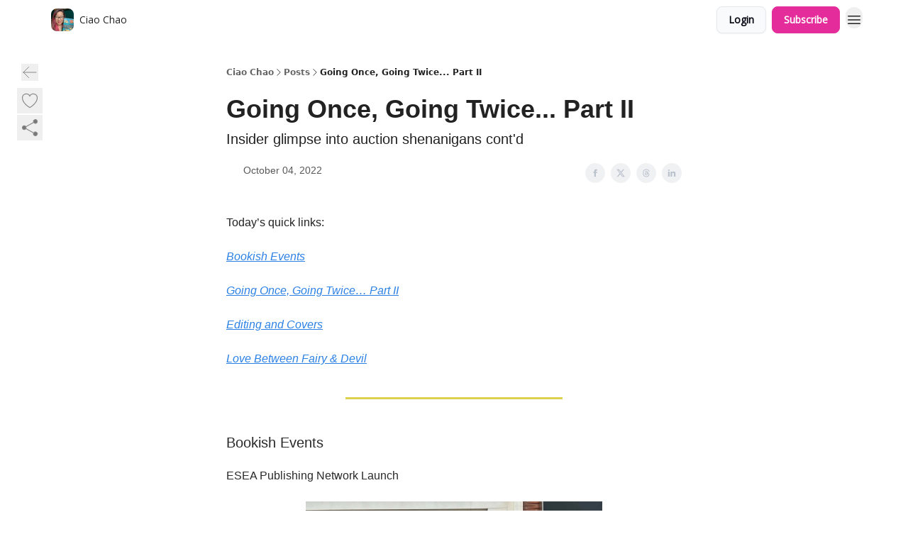

--- FILE ---
content_type: application/javascript; charset=UTF-8
request_url: https://ciaochao.beehiiv.com/assets/CheckIcon-DtV1NmkU.js
body_size: -765
content:

!function(){try{var e="undefined"!=typeof window?window:"undefined"!=typeof global?global:"undefined"!=typeof globalThis?globalThis:"undefined"!=typeof self?self:{},n=(new e.Error).stack;n&&(e._sentryDebugIds=e._sentryDebugIds||{},e._sentryDebugIds[n]="ea1f674c-9150-5c57-98fa-d3a80cd70504")}catch(e){}}();
import{r as e}from"./index-CA1QMJM1.js";function a({title:r,titleId:t,...o},n){return e.createElement("svg",Object.assign({xmlns:"http://www.w3.org/2000/svg",fill:"none",viewBox:"0 0 24 24",strokeWidth:1.5,stroke:"currentColor","aria-hidden":"true","data-slot":"icon",ref:n,"aria-labelledby":t},o),r?e.createElement("title",{id:t},r):null,e.createElement("path",{strokeLinecap:"round",strokeLinejoin:"round",d:"m4.5 12.75 6 6 9-13.5"}))}const i=e.forwardRef(a);export{i as F};
//# sourceMappingURL=CheckIcon-DtV1NmkU.js.map

//# debugId=ea1f674c-9150-5c57-98fa-d3a80cd70504


--- FILE ---
content_type: application/javascript; charset=UTF-8
request_url: https://ciaochao.beehiiv.com/assets/index-CE-mgSRd.js
body_size: 917
content:

!function(){try{var e="undefined"!=typeof window?window:"undefined"!=typeof global?global:"undefined"!=typeof globalThis?globalThis:"undefined"!=typeof self?self:{},n=(new e.Error).stack;n&&(e._sentryDebugIds=e._sentryDebugIds||{},e._sentryDebugIds[n]="8acd28a5-fa96-5c7f-93e3-de2e841bc49f")}catch(e){}}();
import{r as l}from"./index-CA1QMJM1.js";import{j as f}from"./jsx-runtime-D_zvdyIk.js";import"./components-CDnF6jgg.js";function w(e,r=[]){let n=[];function o(i,u){const s=l.createContext(u),a=n.length;n=[...n,u];const c=p=>{const{scope:x,children:g,...d}=p,$=x?.[e]?.[a]||s,I=l.useMemo(()=>d,Object.values(d));return f.jsx($.Provider,{value:I,children:g})};c.displayName=i+"Provider";function m(p,x){const g=x?.[e]?.[a]||s,d=l.useContext(g);if(d)return d;if(u!==void 0)return u;throw new Error(`\`${p}\` must be used within \`${i}\``)}return[c,m]}const t=()=>{const i=n.map(u=>l.createContext(u));return function(s){const a=s?.[e]||i;return l.useMemo(()=>({[`__scope${e}`]:{...s,[e]:a}}),[s,a])}};return t.scopeName=e,[o,j(t,...r)]}function j(...e){const r=e[0];if(e.length===1)return r;const n=()=>{const o=e.map(t=>({useScope:t(),scopeName:t.scopeName}));return function(i){const u=o.reduce((s,{useScope:a,scopeName:c})=>{const p=a(i)[`__scope${c}`];return{...s,...p}},{});return l.useMemo(()=>({[`__scope${r.scopeName}`]:u}),[u])}};return n.scopeName=r.scopeName,n}function S(e,r){if(typeof e=="function")return e(r);e!=null&&(e.current=r)}function V(...e){return r=>{let n=!1;const o=e.map(t=>{const i=S(t,r);return!n&&typeof i=="function"&&(n=!0),i});if(n)return()=>{for(let t=0;t<o.length;t++){const i=o[t];typeof i=="function"?i():S(e[t],null)}}}}function O(e){const r=A(e),n=l.forwardRef((o,t)=>{const{children:i,...u}=o,s=l.Children.toArray(i),a=s.find(D);if(a){const c=a.props.children,m=s.map(p=>p===a?l.Children.count(c)>1?l.Children.only(null):l.isValidElement(c)?c.props.children:null:p);return f.jsx(r,{...u,ref:t,children:l.isValidElement(c)?l.cloneElement(c,void 0,m):null})}return f.jsx(r,{...u,ref:t,children:i})});return n.displayName=`${e}.Slot`,n}function A(e){const r=l.forwardRef((n,o)=>{const{children:t,...i}=n;if(l.isValidElement(t)){const u=T(t),s=L(i,t.props);return t.type!==l.Fragment&&(s.ref=o?V(o,u):u),l.cloneElement(t,s)}return l.Children.count(t)>1?l.Children.only(null):null});return r.displayName=`${e}.SlotClone`,r}var M=Symbol("radix.slottable");function D(e){return l.isValidElement(e)&&typeof e.type=="function"&&"__radixId"in e.type&&e.type.__radixId===M}function L(e,r){const n={...r};for(const o in r){const t=e[o],i=r[o];/^on[A-Z]/.test(o)?t&&i?n[o]=(...s)=>{const a=i(...s);return t(...s),a}:t&&(n[o]=t):o==="style"?n[o]={...t,...i}:o==="className"&&(n[o]=[t,i].filter(Boolean).join(" "))}return{...e,...n}}function T(e){let r=Object.getOwnPropertyDescriptor(e.props,"ref")?.get,n=r&&"isReactWarning"in r&&r.isReactWarning;return n?e.ref:(r=Object.getOwnPropertyDescriptor(e,"ref")?.get,n=r&&"isReactWarning"in r&&r.isReactWarning,n?e.props.ref:e.props.ref||e.ref)}var W=["a","button","div","form","h2","h3","img","input","label","li","nav","ol","p","select","span","svg","ul"],b=W.reduce((e,r)=>{const n=O(`Primitive.${r}`),o=l.forwardRef((t,i)=>{const{asChild:u,...s}=t,a=u?n:r;return typeof window<"u"&&(window[Symbol.for("radix-ui")]=!0),f.jsx(a,{...s,ref:i})});return o.displayName=`Primitive.${r}`,{...e,[r]:o}},{}),P="Progress",y=100,[B,z]=w(P),[F,H]=B(P),E=l.forwardRef((e,r)=>{const{__scopeProgress:n,value:o=null,max:t,getValueLabel:i=G,...u}=e;(t||t===0)&&!h(t)&&console.error(k(`${t}`,"Progress"));const s=h(t)?t:y;o!==null&&!C(o,s)&&console.error(U(`${o}`,"Progress"));const a=C(o,s)?o:null,c=v(a)?i(a,s):void 0;return f.jsx(F,{scope:n,value:a,max:s,children:f.jsx(b.div,{"aria-valuemax":s,"aria-valuemin":0,"aria-valuenow":v(a)?a:void 0,"aria-valuetext":c,role:"progressbar","data-state":_(a,s),"data-value":a??void 0,"data-max":s,...u,ref:r})})});E.displayName=P;var N="ProgressIndicator",R=l.forwardRef((e,r)=>{const{__scopeProgress:n,...o}=e,t=H(N,n);return f.jsx(b.div,{"data-state":_(t.value,t.max),"data-value":t.value??void 0,"data-max":t.max,...o,ref:r})});R.displayName=N;function G(e,r){return`${Math.round(e/r*100)}%`}function _(e,r){return e==null?"indeterminate":e===r?"complete":"loading"}function v(e){return typeof e=="number"}function h(e){return v(e)&&!isNaN(e)&&e>0}function C(e,r){return v(e)&&!isNaN(e)&&e<=r&&e>=0}function k(e,r){return`Invalid prop \`max\` of value \`${e}\` supplied to \`${r}\`. Only numbers greater than 0 are valid max values. Defaulting to \`${y}\`.`}function U(e,r){return`Invalid prop \`value\` of value \`${e}\` supplied to \`${r}\`. The \`value\` prop must be:
  - a positive number
  - less than the value passed to \`max\` (or ${y} if no \`max\` prop is set)
  - \`null\` or \`undefined\` if the progress is indeterminate.

Defaulting to \`null\`.`}var J=E,K=R;export{K as I,J as R};
//# sourceMappingURL=index-CE-mgSRd.js.map

//# debugId=8acd28a5-fa96-5c7f-93e3-de2e841bc49f


--- FILE ---
content_type: application/javascript; charset=UTF-8
request_url: https://ciaochao.beehiiv.com/assets/context-Bwu3EjYo.js
body_size: -497
content:

!function(){try{var e="undefined"!=typeof window?window:"undefined"!=typeof global?global:"undefined"!=typeof globalThis?globalThis:"undefined"!=typeof self?self:{},n=(new e.Error).stack;n&&(e._sentryDebugIds=e._sentryDebugIds||{},e._sentryDebugIds[n]="bcae5883-296e-53c3-860e-35d11e78e140")}catch(e){}}();
import{r as o}from"./index-CA1QMJM1.js";const c=/&(?:amp|#38|lt|#60|gt|#62|apos|#39|quot|#34|nbsp|#160|copy|#169|reg|#174|hellip|#8230|#x2F|#47);/g,p={"&amp;":"&","&#38;":"&","&lt;":"<","&#60;":"<","&gt;":">","&#62;":">","&apos;":"'","&#39;":"'","&quot;":'"',"&#34;":'"',"&nbsp;":" ","&#160;":" ","&copy;":"©","&#169;":"©","&reg;":"®","&#174;":"®","&hellip;":"…","&#8230;":"…","&#x2F;":"/","&#47;":"/"},r=e=>p[e],u=e=>e.replace(c,r);let s={bindI18n:"languageChanged",bindI18nStore:"",transEmptyNodeValue:"",transSupportBasicHtmlNodes:!0,transWrapTextNodes:"",transKeepBasicHtmlNodesFor:["br","strong","i","p"],useSuspense:!0,unescape:u};const l=function(){let e=arguments.length>0&&arguments[0]!==void 0?arguments[0]:{};s={...s,...e}},m=()=>s;let a;const d=e=>{a=e},g=()=>a,h=o.createContext();class N{constructor(){this.usedNamespaces={}}addUsedNamespaces(n){n.forEach(t=>{this.usedNamespaces[t]||(this.usedNamespaces[t]=!0)})}getUsedNamespaces=()=>Object.keys(this.usedNamespaces)}export{h as I,N as R,m as a,d as b,g,l as s};
//# sourceMappingURL=context-Bwu3EjYo.js.map

//# debugId=bcae5883-296e-53c3-860e-35d11e78e140


--- FILE ---
content_type: application/javascript; charset=UTF-8
request_url: https://ciaochao.beehiiv.com/assets/ArrowLeftIcon-BtwsvlTE.js
body_size: -755
content:

!function(){try{var e="undefined"!=typeof window?window:"undefined"!=typeof global?global:"undefined"!=typeof globalThis?globalThis:"undefined"!=typeof self?self:{},n=(new e.Error).stack;n&&(e._sentryDebugIds=e._sentryDebugIds||{},e._sentryDebugIds[n]="66ebf4e0-3d2c-5198-b5a1-1ccd7cd3b4f4")}catch(e){}}();
import{r as e}from"./index-CA1QMJM1.js";function a({title:r,titleId:t,...o},n){return e.createElement("svg",Object.assign({xmlns:"http://www.w3.org/2000/svg",fill:"none",viewBox:"0 0 24 24",strokeWidth:1.5,stroke:"currentColor","aria-hidden":"true","data-slot":"icon",ref:n,"aria-labelledby":t},o),r?e.createElement("title",{id:t},r):null,e.createElement("path",{strokeLinecap:"round",strokeLinejoin:"round",d:"M10.5 19.5 3 12m0 0 7.5-7.5M3 12h18"}))}const i=e.forwardRef(a);export{i as F};
//# sourceMappingURL=ArrowLeftIcon-BtwsvlTE.js.map

//# debugId=66ebf4e0-3d2c-5198-b5a1-1ccd7cd3b4f4


--- FILE ---
content_type: application/javascript; charset=UTF-8
request_url: https://ciaochao.beehiiv.com/assets/index-C9-YuB-1.js
body_size: -850
content:

!function(){try{var e="undefined"!=typeof window?window:"undefined"!=typeof global?global:"undefined"!=typeof globalThis?globalThis:"undefined"!=typeof self?self:{},n=(new e.Error).stack;n&&(e._sentryDebugIds=e._sentryDebugIds||{},e._sentryDebugIds[n]="565db851-0ee9-5f83-af6b-99ce2595a1d3")}catch(e){}}();
const n=({defaultShouldRevalidate:s,formAction:e,formData:t})=>{const i=e==="/create_login",a=t?.get("request_magic_link")==="true";return i&&a||e==="/posts_insights"||e==="/page_view"?!1:s};export{n as s};
//# sourceMappingURL=index-C9-YuB-1.js.map

//# debugId=565db851-0ee9-5f83-af6b-99ce2595a1d3


--- FILE ---
content_type: application/javascript; charset=UTF-8
request_url: https://ciaochao.beehiiv.com/assets/StatusInputs-1bAxfxmQ.js
body_size: -898
content:

!function(){try{var e="undefined"!=typeof window?window:"undefined"!=typeof global?global:"undefined"!=typeof globalThis?globalThis:"undefined"!=typeof self?self:{},n=(new e.Error).stack;n&&(e._sentryDebugIds=e._sentryDebugIds||{},e._sentryDebugIds[n]="2a15a04d-2741-5e44-982b-1d2b9ef586d9")}catch(e){}}();
import{j as e}from"./jsx-runtime-D_zvdyIk.js";const a=({name:s,errorMessage:t="",successMessage:r=""})=>e.jsxs(e.Fragment,{children:[e.jsx("input",{hidden:!0,name:`${s}_error_message`,defaultValue:t}),e.jsx("input",{hidden:!0,name:`${s}_success_message`,defaultValue:r})]});export{a as S};
//# sourceMappingURL=StatusInputs-1bAxfxmQ.js.map

//# debugId=2a15a04d-2741-5e44-982b-1d2b9ef586d9


--- FILE ---
content_type: application/javascript; charset=UTF-8
request_url: https://ciaochao.beehiiv.com/assets/fonts-CjUFERM6.js
body_size: -173
content:

!function(){try{var e="undefined"!=typeof window?window:"undefined"!=typeof global?global:"undefined"!=typeof globalThis?globalThis:"undefined"!=typeof self?self:{},n=(new e.Error).stack;n&&(e._sentryDebugIds=e._sentryDebugIds||{},e._sentryDebugIds[n]="1c27fd5a-e383-5b43-ba1a-f0c2cb3b09a9")}catch(e){}}();
const s={inter:"Inter",libre_caslon_text:"Libre Caslon Text",space_mono:"Space Mono",quicksand:"Quicksand"},o={inter:{family:"Inter",variants:["100","200","300","regular","500","600","700","800","900"],subsets:["cyrillic","cyrillic-ext","greek","greek-ext","latin","latin-ext","vietnamese"],version:"v12",lastModified:"2022-09-22",files:{100:"http://fonts.gstatic.com/s/inter/v12/UcCO3FwrK3iLTeHuS_fvQtMwCp50KnMw2boKoduKmMEVuLyeMZhrib2Bg-4.ttf",200:"http://fonts.gstatic.com/s/inter/v12/UcCO3FwrK3iLTeHuS_fvQtMwCp50KnMw2boKoduKmMEVuDyfMZhrib2Bg-4.ttf",300:"http://fonts.gstatic.com/s/inter/v12/UcCO3FwrK3iLTeHuS_fvQtMwCp50KnMw2boKoduKmMEVuOKfMZhrib2Bg-4.ttf",regular:"http://fonts.gstatic.com/s/inter/v12/UcCO3FwrK3iLTeHuS_fvQtMwCp50KnMw2boKoduKmMEVuLyfMZhrib2Bg-4.ttf",500:"http://fonts.gstatic.com/s/inter/v12/UcCO3FwrK3iLTeHuS_fvQtMwCp50KnMw2boKoduKmMEVuI6fMZhrib2Bg-4.ttf",600:"http://fonts.gstatic.com/s/inter/v12/UcCO3FwrK3iLTeHuS_fvQtMwCp50KnMw2boKoduKmMEVuGKYMZhrib2Bg-4.ttf",700:"http://fonts.gstatic.com/s/inter/v12/UcCO3FwrK3iLTeHuS_fvQtMwCp50KnMw2boKoduKmMEVuFuYMZhrib2Bg-4.ttf",800:"http://fonts.gstatic.com/s/inter/v12/UcCO3FwrK3iLTeHuS_fvQtMwCp50KnMw2boKoduKmMEVuDyYMZhrib2Bg-4.ttf",900:"http://fonts.gstatic.com/s/inter/v12/UcCO3FwrK3iLTeHuS_fvQtMwCp50KnMw2boKoduKmMEVuBWYMZhrib2Bg-4.ttf"},category:"sans-serif",kind:"webfonts#webfont",menu:"http://fonts.gstatic.com/s/inter/v12/UcCO3FwrK3iLTeHuS_fvQtMwCp50KnMw2boKoduKmMEVuLyfAZlhjQ.ttf"},libre_caslon_text:{family:"Libre Caslon Text",variants:["regular","italic","700"],subsets:["latin","latin-ext"],version:"v5",lastModified:"2023-05-02",files:{regular:"http://fonts.gstatic.com/s/librecaslontext/v5/DdT878IGsGw1aF1JU10PUbTvNNaDMcq_3eNrHgO1.ttf",italic:"http://fonts.gstatic.com/s/librecaslontext/v5/DdT678IGsGw1aF1JU10PUbTvNNaDMfq91-dJGxO1q9o.ttf",700:"http://fonts.gstatic.com/s/librecaslontext/v5/DdT578IGsGw1aF1JU10PUbTvNNaDMfID8sdjNR-8ssPt.ttf"},category:"serif",kind:"webfonts#webfont",menu:"http://fonts.gstatic.com/s/librecaslontext/v5/DdT878IGsGw1aF1JU10PUbTvNNaDMfq-1-c.ttf"},quicksand:{family:"Quicksand",variants:["300","regular","500","600","700"],subsets:["latin","latin-ext","vietnamese"],version:"v30",lastModified:"2022-09-22",files:{300:"http://fonts.gstatic.com/s/quicksand/v30/6xK-dSZaM9iE8KbpRA_LJ3z8mH9BOJvgkKEo18G0wx40QDw.ttf",regular:"http://fonts.gstatic.com/s/quicksand/v30/6xK-dSZaM9iE8KbpRA_LJ3z8mH9BOJvgkP8o18G0wx40QDw.ttf",500:"http://fonts.gstatic.com/s/quicksand/v30/6xK-dSZaM9iE8KbpRA_LJ3z8mH9BOJvgkM0o18G0wx40QDw.ttf",600:"http://fonts.gstatic.com/s/quicksand/v30/6xK-dSZaM9iE8KbpRA_LJ3z8mH9BOJvgkCEv18G0wx40QDw.ttf",700:"http://fonts.gstatic.com/s/quicksand/v30/6xK-dSZaM9iE8KbpRA_LJ3z8mH9BOJvgkBgv18G0wx40QDw.ttf"},category:"sans-serif",kind:"webfonts#webfont",menu:"http://fonts.gstatic.com/s/quicksand/v30/6xK-dSZaM9iE8KbpRA_LJ3z8mH9BOJvgkP8o58C-xw.ttf"},space_mono:{family:"Space Mono",variants:["regular","italic","700","700italic"],subsets:["latin","latin-ext","vietnamese"],version:"v13",lastModified:"2023-06-22",files:{regular:"http://fonts.gstatic.com/s/spacemono/v13/i7dPIFZifjKcF5UAWdDRUEZ2RFq7AwU.ttf",italic:"http://fonts.gstatic.com/s/spacemono/v13/i7dNIFZifjKcF5UAWdDRYER8QHi-EwWMbg.ttf",700:"http://fonts.gstatic.com/s/spacemono/v13/i7dMIFZifjKcF5UAWdDRaPpZYFKQHwyVd3U.ttf","700italic":"http://fonts.gstatic.com/s/spacemono/v13/i7dSIFZifjKcF5UAWdDRYERE_FeaGy6QZ3WfYg.ttf"},category:"monospace",kind:"webfonts#webfont",menu:"http://fonts.gstatic.com/s/spacemono/v13/i7dPIFZifjKcF5UAWdDRYEd8QA.ttf"}};function n(t,e){if(t){if(t in s){const i=o[t]?.category;return`"${s[t]}", ${i==="serif"?"ui-serif, serif":"system-ui, sans-serif"}`}return`"${t}", system-ui, sans-serif`}}export{n as c};
//# sourceMappingURL=fonts-CjUFERM6.js.map

//# debugId=1c27fd5a-e383-5b43-ba1a-f0c2cb3b09a9


--- FILE ---
content_type: application/javascript; charset=UTF-8
request_url: https://ciaochao.beehiiv.com/assets/TwitterEmbed-CDH07_98.js
body_size: 4093
content:

!function(){try{var e="undefined"!=typeof window?window:"undefined"!=typeof global?global:"undefined"!=typeof globalThis?globalThis:"undefined"!=typeof self?self:{},n=(new e.Error).stack;n&&(e._sentryDebugIds=e._sentryDebugIds||{},e._sentryDebugIds[n]="7966a046-46f9-5b8b-b8a5-78e0bf5f981d")}catch(e){}}();
import{j as i}from"./jsx-runtime-D_zvdyIk.js";import{r as o,u as _}from"./index-CA1QMJM1.js";import{T as y}from"./index-8_sSNTZb.js";import{u as x}from"./useTranslation-7emdoBE-.js";import{c as $}from"./index-D8zhV09I.js";import{c as b}from"./fonts-CjUFERM6.js";import{L as k}from"./components-CDnF6jgg.js";import{F as E}from"./ArrowLeftIcon-BtwsvlTE.js";const m={"beehiiv-images-production.s3.amazonaws.com":"media.beehiiv.com","media.beehiiv.net":"media.beehiiv.com","beehiiv-images-staging.s3.amazonaws.com":"media.staginghiiv.com","staging-media.beehiiv.net":"media.staginghiiv.com"},T=(r,t={format:"auto",fit:"scale-down",onerror:"redirect"})=>{let e=null;try{e=new URL(r)}catch{}if(!!!(e&&Object.keys(m).includes(e.hostname)))return r;const c=e?m[e.hostname]:"",s=new URLSearchParams(t).toString().replace(/&/g,",");return`https://${c}/cdn-cgi/image/${s}${e?.pathname||""}`};var R="Paywall_container__1kiwp4w0",j="Paywall_textCenter__1kiwp4w1",z="Paywall_logo__1kiwp4w2",N="Paywall_title__1kiwp4w3",O="Paywall_description__1kiwp4w4",S="Paywall_button__1kiwp4w5",C="Paywall_subheader__1kiwp4w6",B="Paywall_featureList__1kiwp4w7",P="Paywall_featureListItem__1kiwp4w8";function A({element:r,className:t,theme:e,url:n="#"}){const{data:c}=r.attrs||{},{title:s,description:d,cta_text:g,benefits:u,subheader:w,image_url:f,style:a}=c||{title:"Upgrade Now",description:"Get access to premium content",cta_text:"Subscribe",benefits:[],subheader:"Subscription benefits",image_url:"",style:{show_image:!0,background_color:"#ffffff",text_color:"#000",button_background_color:"#000000",button_text_color:"#ffffff",container_shadow:"0 0 #00000000"}},p=Array.isArray(u)&&u.length>0,h={fontFamily:`var(--wt-paragraph-font-family,${b(e?.paragraph_font_family)})`,fontSize:`var(--wt-paragraph-font-size,${e?.paragraph_font_size||0}px)`,lineHeight:`var(--wt-paragraph-line-height,${e?.paragraph_line_height_size})`},v={fontFamily:`var(--wt-h4-font-family,${b(e?.h4_font_family)})`,fontSize:`var(--wt-h4-font-size,${e?.h4_font_size||0}px)`,lineHeight:`var(--wt-h4-line-height,${e?.h4_line_height_size})`,fontWeight:"600",marginTop:"0px"};return i.jsxs("div",{className:$(t,R),style:{width:"100%",boxShadow:a?.container_shadow,backgroundColor:a?.background_color,color:a?.text_color,borderRadius:`var(--wt-button-border-radius,${e?.button_border_radius||0}px)`},children:[i.jsxs("div",{className:j,children:[a?.show_image&&f&&i.jsx("img",{src:T(f),alt:"logo",className:z,style:{borderRadius:`var(--wt-button-border-radius,${e?.button_border_radius||0}px)`,overflow:"hidden"}}),i.jsx("h2",{className:N,style:{fontFamily:`var(--wt-h2-font-family,${e?.h2_font_family})`,fontSize:`var(--wt-h2-font-size,${e?.h2_font_size||0}px)`,lineHeight:`var(--wt-h2-line-height,${e?.h2_line_height_size})`,marginTop:"8px"},children:s}),i.jsx("p",{className:O,style:h,children:d}),i.jsx("a",{href:n,target:"_blank",rel:"noopener noreferrer",className:S,style:{padding:`${e?.button_padding_top}px ${e?.button_padding_bottom}px`,backgroundColor:a?.button_background_color,fontFamily:e?.button_font_family,color:a?.button_text_color,borderRadius:`${e?.button_border_radius||0}px`,pointerEvents:n==="#"?"none":"auto",cursor:n==="#"?"default":"pointer"},onClick:l=>{n==="#"&&l.preventDefault()},children:g}),p&&i.jsxs("h4",{className:C,style:v,children:[w,":"]})]}),p&&i.jsx("ul",{className:B,children:u.map(l=>i.jsx("li",{className:P,style:h,children:l},l))})]})}const Q=({subscription:r,publication:t,paywall:e})=>{const{t:n}=x(),[c,s]=o.useState("");return o.useEffect(()=>{if(window)try{const d=new URL(`${window.location.origin}/upgrade${window.location.search}`);e.offer_id&&d.searchParams.set("offer_id",e.offer_id),s(d.toString())}catch{s(`${window.location.origin}/upgrade${window.location.search}`)}},[]),i.jsxs("div",{className:"mx-auto mb-16 max-w-xl space-y-4",children:[i.jsx(A,{theme:e.theme,url:c,element:{type:"paywall_break",attrs:{id:e.id,data:{title:e.title,description:e.description,cta_text:e.cta_text,benefits:e.benefits,subheader:e.subheader,image_url:e.image_url,style:e.style}},content:[{id:"text",text:""}]},children:null}),!r&&i.jsxs(y,{as:"span",type:"body",theme:"content",size:"xs",className:"flex items-center justify-center text-center text-xs tracking-wide opacity-75 sm:text-lg",children:[n("login.already_a_subscriber"),i.jsxs(k,{to:"/login",className:"ml-1",children:[i.jsx("span",{className:"text-wt-primary underline underline-offset-1",children:n("shared.cta.sign_in")}),"."]})]})]})},F=(r,t)=>{o.useEffect(()=>{try{window?.bluesky?.scan?.()}catch{}},[r,t])},L=(r,t)=>{o.useEffect(()=>{window?.__stwts?.loadStocktwitsEmbeds()},[r,t])},H=(r,t)=>{o.useEffect(()=>{const e=document.getElementsByClassName("tiktok-embed")||[];let n;return e.length>0&&(n=document.createElement("script"),n.src="https://www.tiktok.com/embed.js",n.async=!0,document.head.appendChild(n)),()=>{n&&document?.head?.removeChild(n)}},[r,t])},U=(r,t)=>{o.useEffect(()=>{const e=document.getElementById("#content-blocks");window.twttr?.widgets?.load(e)},[r,t])},M=({html:r,slug:t,update:e=!0})=>(H(t,e),U(t,e),F(t,e),L(t,e),i.jsx("div",{suppressHydrationWarning:!0,dangerouslySetInnerHTML:{__html:r}})),X=o.memo(M,(r,t)=>r.slug===t.slug&&r.update===t.update),Y=()=>{const r=_(),t=()=>{window.history.state.idx===0?r("/"):r(-1)};return i.jsx("div",{className:"flex h-7 w-7 items-center justify-center rounded-wt transition-all hover:bg-black/5",children:i.jsx("button",{className:"cursor-pointer",onClick:t,children:i.jsx(E,{className:"h-6 w-6 stroke-1 text-wt-text-on-background opacity-50"})})})};function Z({updateOn:r}){return o.useEffect(()=>{let t=null;try{t=document.createElement("script"),t.src="https://embed.bsky.app/static/embed.js",t.setAttribute("data-bluesky-embed","true"),document.body.appendChild(t)}catch{}return()=>{try{t?.parentNode&&t.parentNode.removeChild(t)}catch{}}},[r]),null}function ee(){return i.jsx("script",{type:"module",dangerouslySetInnerHTML:{__html:`
var e, t, r, i, n;
(t = {}),
  (r = {}),
  null ==
    (i = (e =
      "undefined" != typeof globalThis
        ? globalThis
        : "undefined" != typeof self
          ? self
          : "undefined" != typeof window
            ? window
            : "undefined" != typeof global
              ? global
              : {}).parcelRequire326a) &&
    (((i = function (e) {
      if (e in t) return t[e].exports;
      if (e in r) {
        var i = r[e];
        delete r[e];
        var n = { id: e, exports: {} };
        return (t[e] = n), i.call(n.exports, n, n.exports), n.exports;
      }
      var o = Error("Cannot find module '" + e + "'");
      throw ((o.code = "MODULE_NOT_FOUND"), o);
    }).register = function (e, t) {
      r[e] = t;
    }),
    (e.parcelRequire326a = i)),
  (n = i.register)("gUOGs", function (e, t) {
    Object.defineProperty(e.exports, "__esModule", { value: !0 });
    var r,
      n = i("kBCj4"),
      o = i("53LBo"),
      s = [],
      a = (function () {
        function e(e) {
          (this.$$observationTargets = []),
            (this.$$activeTargets = []),
            (this.$$skippedTargets = []);
          var t =
            void 0 === e
              ? "Failed to construct 'ResizeObserver': 1 argument required, but only 0 present."
              : "function" != typeof e
                ? "Failed to construct 'ResizeObserver': The callback provided as parameter 1 is not a function."
                : void 0;
          if (t) throw TypeError(t);
          this.$$callback = e;
        }
        return (
          (e.prototype.observe = function (e) {
            var t = d("observe", e);
            if (t) throw TypeError(t);
            u(this.$$observationTargets, e) >= 0 ||
              (this.$$observationTargets.push(new n.ResizeObservation(e)),
              0 > s.indexOf(this) && (s.push(this), v()));
          }),
          (e.prototype.unobserve = function (e) {
            var t = d("unobserve", e);
            if (t) throw TypeError(t);
            var r = u(this.$$observationTargets, e);
            r < 0 ||
              (this.$$observationTargets.splice(r, 1),
              0 === this.$$observationTargets.length && c(this));
          }),
          (e.prototype.disconnect = function () {
            (this.$$observationTargets = []),
              (this.$$activeTargets = []),
              c(this);
          }),
          e
        );
      })();
    function c(e) {
      var t = s.indexOf(e);
      t >= 0 && (s.splice(t, 1), $());
    }
    function d(e, t) {
      return void 0 === t
        ? "Failed to execute '" +
            e +
            "' on 'ResizeObserver': 1 argument required, but only 0 present."
        : t && t.nodeType === window.Node.ELEMENT_NODE
          ? void 0
          : "Failed to execute '" +
            e +
            "' on 'ResizeObserver': parameter 1 is not of type 'Element'.";
    }
    function u(e, t) {
      for (var r = 0; r < e.length; r += 1) if (e[r].target === t) return r;
      return -1;
    }
    e.exports.ResizeObserver = a;
    var l = function (e) {
        s.forEach(function (t) {
          (t.$$activeTargets = []),
            (t.$$skippedTargets = []),
            t.$$observationTargets.forEach(function (r) {
              r.isActive() &&
                (h(r.target) > e
                  ? t.$$activeTargets.push(r)
                  : t.$$skippedTargets.push(r));
            });
        });
      },
      f = function () {
        var e = 1 / 0;
        return (
          s.forEach(function (t) {
            if (t.$$activeTargets.length) {
              var r = [];
              t.$$activeTargets.forEach(function (t) {
                var i = new o.ResizeObserverEntry(t.target);
                r.push(i),
                  (t.$$broadcastWidth = i.contentRect.width),
                  (t.$$broadcastHeight = i.contentRect.height);
                var n = h(t.target);
                n < e && (e = n);
              }),
                t.$$callback(r, t),
                (t.$$activeTargets = []);
            }
          }),
          e
        );
      },
      p = function () {
        var e = new window.ErrorEvent("ResizeLoopError", {
          message:
            "ResizeObserver loop completed with undelivered notifications.",
        });
        window.dispatchEvent(e);
      },
      h = function (e) {
        for (var t = 0; e.parentNode; ) (e = e.parentNode), (t += 1);
        return t;
      },
      g = function () {
        for (
          l(0);
          s.some(function (e) {
            return !!e.$$activeTargets.length;
          });

        )
          l(f());
        s.some(function (e) {
          return !!e.$$skippedTargets.length;
        }) && p();
      },
      v = function () {
        r || b();
      },
      b = function () {
        r = window.requestAnimationFrame(function () {
          g(), b();
        });
      },
      $ = function () {
        r &&
          !s.some(function (e) {
            return !!e.$$observationTargets.length;
          }) &&
          (window.cancelAnimationFrame(r), (r = void 0));
      };
    e.exports.install = function () {
      return (window.ResizeObserver = a);
    };
  }),
  n("kBCj4", function (e, t) {
    Object.defineProperty(e.exports, "__esModule", { value: !0 });
    var r = i("ardMU"),
      n = (function () {
        function e(e) {
          (this.target = e),
            (this.$$broadcastWidth = this.$$broadcastHeight = 0);
        }
        return (
          Object.defineProperty(e.prototype, "broadcastWidth", {
            get: function () {
              return this.$$broadcastWidth;
            },
            enumerable: !0,
            configurable: !0,
          }),
          Object.defineProperty(e.prototype, "broadcastHeight", {
            get: function () {
              return this.$$broadcastHeight;
            },
            enumerable: !0,
            configurable: !0,
          }),
          (e.prototype.isActive = function () {
            var e = r.ContentRect(this.target);
            return (
              !!e &&
              (e.width !== this.broadcastWidth ||
                e.height !== this.broadcastHeight)
            );
          }),
          e
        );
      })();
    e.exports.ResizeObservation = n;
  }),
  n("ardMU", function (e, t) {
    Object.defineProperty(e.exports, "__esModule", { value: !0 }),
      (e.exports.ContentRect = function (e) {
        if ("getBBox" in e) {
          var t = e.getBBox();
          return Object.freeze({
            height: t.height,
            left: 0,
            top: 0,
            width: t.width,
          });
        }
        var r = window.getComputedStyle(e);
        return Object.freeze({
          height: parseFloat(r.height || "0"),
          left: parseFloat(r.paddingLeft || "0"),
          top: parseFloat(r.paddingTop || "0"),
          width: parseFloat(r.width || "0"),
        });
      });
  }),
  n("53LBo", function (e, t) {
    Object.defineProperty(e.exports, "__esModule", { value: !0 });
    var r = i("ardMU");
    e.exports.ResizeObserverEntry = function (e) {
      (this.target = e), (this.contentRect = r.ContentRect(e));
    };
  }),
  (function () {
    if (
      !(function () {
        if (!window.__stwts || !Object.keys(window.__stwts).length)
          return (
            (window.__stwts = { buildVersion: "1.0.0", widgets: { init: !0 } }),
            !0
          );
      })()
    )
      return;
    function e(e, t) {
      t <= 300 && (e.style.width = "300px"),
        t >= 600 && (e.style.width = "600px"),
        t > 300 && t < 600 && (e.style.width = \`\${t}px\`);
    }
    "undefined" == typeof ResizeObserver && i("gUOGs").install();
    let t = new (ResizeObserver || window.ResizeObserver)(function (t) {
      t.forEach((t) => {
        let r = t?.contentRect?.width,
          i = t.target.querySelector("iframe");
        r && i && e(i, r);
      });
    });

    function loadStocktwitsEmbeds() {
      Array.from(
        document.querySelectorAll("blockquote.stocktwits-embedded-post"),
      ).forEach((r) => {
        !(function (t, r) {
          if (t.getAttribute("visited")) return;
          let i = t.getAttribute("data-origin"),
            n = t.getAttribute("data-id"),
            o = document.createElement("div");
          (o.style.display = "flex"),
            (o.style.maxWidth = "600px"),
            (o.style.width = "100%"),
            (o.style.marginTop = "10px"),
            (o.style.marginBottom = "10px");
          let s = document.createElement("iframe");
          o.appendChild(s);
          let a = \`\${i}/embeddable/message/\${n}\`;
          (s.style.width = "640px"),
            (s.style.height = "0"),
            (s.style.maxWidth = "600px"),
            (s.style.position = "static"),
            (s.style.visibility = "visible"),
            (s.style.display = "block"),
            (s.style.flexGrow = "1"),
            s.setAttribute("frameborder", "0"),
            s.setAttribute("allowtransparency", "true"),
            s.setAttribute("scrolling", "no"),
            s.setAttribute("allowfullscreen", "true");
          let c = !1,
            d = null;
          function u(e) {
            c = !0;
            let { height: r } = e.data;
            void 0 !== r && (s.style.height = \`\${r}px\`),
              document.body.contains(t) && t.remove();
          }
          t.parentNode.insertBefore(o, t), t.setAttribute("visited", true),
            s.addEventListener("load", function () {
              e(s, o.clientWidth),
                (function () {
                  let e = () => {
                    ((d = new MessageChannel()).port1.onmessage = u),
                      s.contentWindow.postMessage(
                        { message: "initialize" },
                        "*",
                        [d.port2],
                      );
                  };
                  e();
                  let t = setInterval(() => {
                    c ? clearInterval(t) : e();
                  }, 60);
                })();
            }),
            s.setAttribute("src", a),
            r.observe(o);
        })(r, t);
      });
    }

    window.__stwts.loadStocktwitsEmbeds = loadStocktwitsEmbeds;
  })();
`}})}function te({updateOn:r}){return o.useEffect(()=>{let t=null;try{t=document.createElement("script"),t.src="https://platform.twitter.com/widgets.js",t.setAttribute("data-twitter-embed","true"),document.body.appendChild(t)}catch{}return()=>{try{t?.parentNode&&t.parentNode.removeChild(t)}catch{}}},[r]),null}export{Z as B,Q as P,ee as S,te as T,Y as a,X as b};
//# sourceMappingURL=TwitterEmbed-CDH07_98.js.map

//# debugId=7966a046-46f9-5b8b-b8a5-78e0bf5f981d


--- FILE ---
content_type: application/javascript; charset=UTF-8
request_url: https://ciaochao.beehiiv.com/assets/Image-BA8dKqR0.js
body_size: -452
content:

!function(){try{var e="undefined"!=typeof window?window:"undefined"!=typeof global?global:"undefined"!=typeof globalThis?globalThis:"undefined"!=typeof self?self:{},n=(new e.Error).stack;n&&(e._sentryDebugIds=e._sentryDebugIds||{},e._sentryDebugIds[n]="003728e1-3360-59f6-b2e2-f03256db8c19")}catch(e){}}();
import{j as m}from"./jsx-runtime-D_zvdyIk.js";import{c as f}from"./index-D8zhV09I.js";import{r as p}from"./index-CA1QMJM1.js";const l={"beehiiv-images-production.s3.amazonaws.com":"media.beehiiv.com","media.beehiiv.net":"media.beehiiv.com","beehiiv-images-staging.s3.amazonaws.com":"media.staginghiiv.com","staging-media.beehiiv.net":"media.staginghiiv.com"},v=(i,s)=>{let e=null;try{e=new URL(i)}catch{}if(!!!(e&&Object.keys(l).includes(e.host)))return i;const t=l[e?.host],a=new URLSearchParams(s).toString().replace(/&/g,",");return`https://${t}/cdn-cgi/image/${a}${e?.pathname}`},x=({src:i,alt:s,maxWidth:e,aspectRatio:o,widthClass:t,...a})=>{const c=p.useRef(null),h={social:"aspect-social",square:"aspect-square",video:"aspect-video"}[o],[g,d]={social:[1.9,1],square:[1,1],video:[16,9]}[o],r=e,n=Math.round(r/g*d),u=v(i,{format:"auto",width:String(r),height:String(n),fit:"scale-down",onerror:"redirect"});return m.jsx("figure",{className:f(h,"relative h-full overflow-hidden",t||"w-full"),ref:c,children:m.jsx("img",{...a,width:r,height:n,src:u,alt:s,className:"absolute inset-0 h-full w-full object-cover"})})};export{x as I};
//# sourceMappingURL=Image-BA8dKqR0.js.map

//# debugId=003728e1-3360-59f6-b2e2-f03256db8c19


--- FILE ---
content_type: application/javascript; charset=UTF-8
request_url: https://ciaochao.beehiiv.com/assets/dayjs.min-CbEDKPDS.js
body_size: 1982
content:

!function(){try{var e="undefined"!=typeof window?window:"undefined"!=typeof global?global:"undefined"!=typeof globalThis?globalThis:"undefined"!=typeof self?self:{},n=(new e.Error).stack;n&&(e._sentryDebugIds=e._sentryDebugIds||{},e._sentryDebugIds[n]="ec1b7fb6-dc71-5052-b35e-7676c39a6a4e")}catch(e){}}();
import{g as G}from"./index-CA1QMJM1.js";var W={exports:{}},K=W.exports,E;function X(){return E||(E=1,function(V,et){(function(A,x){V.exports=x()})(K,function(){var A=1e3,x=6e4,U=36e5,I="millisecond",S="second",w="minute",_="hour",M="day",H="week",m="month",J="quarter",y="year",O="date",Z="Invalid Date",B=/^(\d{4})[-/]?(\d{1,2})?[-/]?(\d{0,2})[Tt\s]*(\d{1,2})?:?(\d{1,2})?:?(\d{1,2})?[.:]?(\d+)?$/,P=/\[([^\]]+)]|Y{1,4}|M{1,4}|D{1,2}|d{1,4}|H{1,2}|h{1,2}|a|A|m{1,2}|s{1,2}|Z{1,2}|SSS/g,Q={name:"en",weekdays:"Sunday_Monday_Tuesday_Wednesday_Thursday_Friday_Saturday".split("_"),months:"January_February_March_April_May_June_July_August_September_October_November_December".split("_"),ordinal:function(s){var r=["th","st","nd","rd"],t=s%100;return"["+s+(r[(t-20)%10]||r[t]||r[0])+"]"}},F=function(s,r,t){var n=String(s);return!n||n.length>=r?s:""+Array(r+1-n.length).join(t)+s},R={s:F,z:function(s){var r=-s.utcOffset(),t=Math.abs(r),n=Math.floor(t/60),e=t%60;return(r<=0?"+":"-")+F(n,2,"0")+":"+F(e,2,"0")},m:function s(r,t){if(r.date()<t.date())return-s(t,r);var n=12*(t.year()-r.year())+(t.month()-r.month()),e=r.clone().add(n,m),i=t-e<0,u=r.clone().add(n+(i?-1:1),m);return+(-(n+(t-e)/(i?e-u:u-e))||0)},a:function(s){return s<0?Math.ceil(s)||0:Math.floor(s)},p:function(s){return{M:m,y,w:H,d:M,D:O,h:_,m:w,s:S,ms:I,Q:J}[s]||String(s||"").toLowerCase().replace(/s$/,"")},u:function(s){return s===void 0}},k="en",D={};D[k]=Q;var q="$isDayjsObject",N=function(s){return s instanceof C||!(!s||!s[q])},T=function s(r,t,n){var e;if(!r)return k;if(typeof r=="string"){var i=r.toLowerCase();D[i]&&(e=i),t&&(D[i]=t,e=i);var u=r.split("-");if(!e&&u.length>1)return s(u[0])}else{var o=r.name;D[o]=r,e=o}return!n&&e&&(k=e),e||!n&&k},f=function(s,r){if(N(s))return s.clone();var t=typeof r=="object"?r:{};return t.date=s,t.args=arguments,new C(t)},a=R;a.l=T,a.i=N,a.w=function(s,r){return f(s,{locale:r.$L,utc:r.$u,x:r.$x,$offset:r.$offset})};var C=function(){function s(t){this.$L=T(t.locale,null,!0),this.parse(t),this.$x=this.$x||t.x||{},this[q]=!0}var r=s.prototype;return r.parse=function(t){this.$d=function(n){var e=n.date,i=n.utc;if(e===null)return new Date(NaN);if(a.u(e))return new Date;if(e instanceof Date)return new Date(e);if(typeof e=="string"&&!/Z$/i.test(e)){var u=e.match(B);if(u){var o=u[2]-1||0,c=(u[7]||"0").substring(0,3);return i?new Date(Date.UTC(u[1],o,u[3]||1,u[4]||0,u[5]||0,u[6]||0,c)):new Date(u[1],o,u[3]||1,u[4]||0,u[5]||0,u[6]||0,c)}}return new Date(e)}(t),this.init()},r.init=function(){var t=this.$d;this.$y=t.getFullYear(),this.$M=t.getMonth(),this.$D=t.getDate(),this.$W=t.getDay(),this.$H=t.getHours(),this.$m=t.getMinutes(),this.$s=t.getSeconds(),this.$ms=t.getMilliseconds()},r.$utils=function(){return a},r.isValid=function(){return this.$d.toString()!==Z},r.isSame=function(t,n){var e=f(t);return this.startOf(n)<=e&&e<=this.endOf(n)},r.isAfter=function(t,n){return f(t)<this.startOf(n)},r.isBefore=function(t,n){return this.endOf(n)<f(t)},r.$g=function(t,n,e){return a.u(t)?this[n]:this.set(e,t)},r.unix=function(){return Math.floor(this.valueOf()/1e3)},r.valueOf=function(){return this.$d.getTime()},r.startOf=function(t,n){var e=this,i=!!a.u(n)||n,u=a.p(t),o=function(p,$){var v=a.w(e.$u?Date.UTC(e.$y,$,p):new Date(e.$y,$,p),e);return i?v:v.endOf(M)},c=function(p,$){return a.w(e.toDate()[p].apply(e.toDate("s"),(i?[0,0,0,0]:[23,59,59,999]).slice($)),e)},h=this.$W,d=this.$M,l=this.$D,b="set"+(this.$u?"UTC":"");switch(u){case y:return i?o(1,0):o(31,11);case m:return i?o(1,d):o(0,d+1);case H:var g=this.$locale().weekStart||0,Y=(h<g?h+7:h)-g;return o(i?l-Y:l+(6-Y),d);case M:case O:return c(b+"Hours",0);case _:return c(b+"Minutes",1);case w:return c(b+"Seconds",2);case S:return c(b+"Milliseconds",3);default:return this.clone()}},r.endOf=function(t){return this.startOf(t,!1)},r.$set=function(t,n){var e,i=a.p(t),u="set"+(this.$u?"UTC":""),o=(e={},e[M]=u+"Date",e[O]=u+"Date",e[m]=u+"Month",e[y]=u+"FullYear",e[_]=u+"Hours",e[w]=u+"Minutes",e[S]=u+"Seconds",e[I]=u+"Milliseconds",e)[i],c=i===M?this.$D+(n-this.$W):n;if(i===m||i===y){var h=this.clone().set(O,1);h.$d[o](c),h.init(),this.$d=h.set(O,Math.min(this.$D,h.daysInMonth())).$d}else o&&this.$d[o](c);return this.init(),this},r.set=function(t,n){return this.clone().$set(t,n)},r.get=function(t){return this[a.p(t)]()},r.add=function(t,n){var e,i=this;t=Number(t);var u=a.p(n),o=function(d){var l=f(i);return a.w(l.date(l.date()+Math.round(d*t)),i)};if(u===m)return this.set(m,this.$M+t);if(u===y)return this.set(y,this.$y+t);if(u===M)return o(1);if(u===H)return o(7);var c=(e={},e[w]=x,e[_]=U,e[S]=A,e)[u]||1,h=this.$d.getTime()+t*c;return a.w(h,this)},r.subtract=function(t,n){return this.add(-1*t,n)},r.format=function(t){var n=this,e=this.$locale();if(!this.isValid())return e.invalidDate||Z;var i=t||"YYYY-MM-DDTHH:mm:ssZ",u=a.z(this),o=this.$H,c=this.$m,h=this.$M,d=e.weekdays,l=e.months,b=e.meridiem,g=function($,v,j,L){return $&&($[v]||$(n,i))||j[v].slice(0,L)},Y=function($){return a.s(o%12||12,$,"0")},p=b||function($,v,j){var L=$<12?"AM":"PM";return j?L.toLowerCase():L};return i.replace(P,function($,v){return v||function(j){switch(j){case"YY":return String(n.$y).slice(-2);case"YYYY":return a.s(n.$y,4,"0");case"M":return h+1;case"MM":return a.s(h+1,2,"0");case"MMM":return g(e.monthsShort,h,l,3);case"MMMM":return g(l,h);case"D":return n.$D;case"DD":return a.s(n.$D,2,"0");case"d":return String(n.$W);case"dd":return g(e.weekdaysMin,n.$W,d,2);case"ddd":return g(e.weekdaysShort,n.$W,d,3);case"dddd":return d[n.$W];case"H":return String(o);case"HH":return a.s(o,2,"0");case"h":return Y(1);case"hh":return Y(2);case"a":return p(o,c,!0);case"A":return p(o,c,!1);case"m":return String(c);case"mm":return a.s(c,2,"0");case"s":return String(n.$s);case"ss":return a.s(n.$s,2,"0");case"SSS":return a.s(n.$ms,3,"0");case"Z":return u}return null}($)||u.replace(":","")})},r.utcOffset=function(){return 15*-Math.round(this.$d.getTimezoneOffset()/15)},r.diff=function(t,n,e){var i,u=this,o=a.p(n),c=f(t),h=(c.utcOffset()-this.utcOffset())*x,d=this-c,l=function(){return a.m(u,c)};switch(o){case y:i=l()/12;break;case m:i=l();break;case J:i=l()/3;break;case H:i=(d-h)/6048e5;break;case M:i=(d-h)/864e5;break;case _:i=d/U;break;case w:i=d/x;break;case S:i=d/A;break;default:i=d}return e?i:a.a(i)},r.daysInMonth=function(){return this.endOf(m).$D},r.$locale=function(){return D[this.$L]},r.locale=function(t,n){if(!t)return this.$L;var e=this.clone(),i=T(t,n,!0);return i&&(e.$L=i),e},r.clone=function(){return a.w(this.$d,this)},r.toDate=function(){return new Date(this.valueOf())},r.toJSON=function(){return this.isValid()?this.toISOString():null},r.toISOString=function(){return this.$d.toISOString()},r.toString=function(){return this.$d.toUTCString()},s}(),z=C.prototype;return f.prototype=z,[["$ms",I],["$s",S],["$m",w],["$H",_],["$W",M],["$M",m],["$y",y],["$D",O]].forEach(function(s){z[s[1]]=function(r){return this.$g(r,s[0],s[1])}}),f.extend=function(s,r){return s.$i||(s(r,C,f),s.$i=!0),f},f.locale=T,f.isDayjs=N,f.unix=function(s){return f(1e3*s)},f.en=D[k],f.Ls=D,f.p={},f})}(W)),W.exports}var tt=X();const nt=G(tt);export{nt as d,X as r};
//# sourceMappingURL=dayjs.min-CbEDKPDS.js.map

//# debugId=ec1b7fb6-dc71-5052-b35e-7676c39a6a4e


--- FILE ---
content_type: application/javascript; charset=UTF-8
request_url: https://ciaochao.beehiiv.com/cdn-cgi/challenge-platform/scripts/jsd/main.js
body_size: 4555
content:
window._cf_chl_opt={nMUP5:'b'};~function(m0,z,U,o,h,Y,b,O){m0=x,function(G,f,mh,X,A,E){for(mh={G:364,f:294,A:341,E:284,e:278,F:351,S:374,I:343,V:330,c:273},X=x,A=G();!![];)try{if(E=parseInt(X(mh.G))/1+-parseInt(X(mh.f))/2*(-parseInt(X(mh.A))/3)+-parseInt(X(mh.E))/4+parseInt(X(mh.e))/5*(-parseInt(X(mh.F))/6)+-parseInt(X(mh.S))/7+-parseInt(X(mh.I))/8*(-parseInt(X(mh.V))/9)+parseInt(X(mh.c))/10,E===f)break;else A.push(A.shift())}catch(e){A.push(A.shift())}}(m,759041),z=this||self,U=z[m0(318)],o=function(mb,mg,ml,mT,mq,mw,m1,f,A,E){return mb={G:366,f:280},mg={G:335,f:335,A:335,E:331,e:335,F:335,S:335,I:355,V:307,c:331,i:307,K:335},ml={G:303},mT={G:376},mq={G:303,f:307,A:281,E:296,e:328,F:296,S:281,I:328,V:376,c:331,i:376,K:331,n:335,M:331,W:335,L:281,B:296,J:328,P:331,a:331,H:335,j:331,D:331,y:355},mw={G:349,f:307},m1=m0,f=String[m1(mb.G)],A={'h':function(e){return e==null?'':A.g(e,6,function(F,m2){return m2=x,m2(mw.G)[m2(mw.f)](F)})},'g':function(F,S,I,m3,V,i,K,M,W,L,B,J,P,H,j,D,y,R){if(m3=m1,F==null)return'';for(i={},K={},M='',W=2,L=3,B=2,J=[],P=0,H=0,j=0;j<F[m3(mq.G)];j+=1)if(D=F[m3(mq.f)](j),Object[m3(mq.A)][m3(mq.E)][m3(mq.e)](i,D)||(i[D]=L++,K[D]=!0),y=M+D,Object[m3(mq.A)][m3(mq.F)][m3(mq.e)](i,y))M=y;else{if(Object[m3(mq.S)][m3(mq.F)][m3(mq.I)](K,M)){if(256>M[m3(mq.V)](0)){for(V=0;V<B;P<<=1,H==S-1?(H=0,J[m3(mq.c)](I(P)),P=0):H++,V++);for(R=M[m3(mq.i)](0),V=0;8>V;P=P<<1|1&R,S-1==H?(H=0,J[m3(mq.K)](I(P)),P=0):H++,R>>=1,V++);}else{for(R=1,V=0;V<B;P=R|P<<1,H==S-1?(H=0,J[m3(mq.c)](I(P)),P=0):H++,R=0,V++);for(R=M[m3(mq.i)](0),V=0;16>V;P=P<<1.07|1.52&R,H==S-1?(H=0,J[m3(mq.K)](I(P)),P=0):H++,R>>=1,V++);}W--,0==W&&(W=Math[m3(mq.n)](2,B),B++),delete K[M]}else for(R=i[M],V=0;V<B;P=P<<1|R&1.01,H==S-1?(H=0,J[m3(mq.M)](I(P)),P=0):H++,R>>=1,V++);M=(W--,W==0&&(W=Math[m3(mq.W)](2,B),B++),i[y]=L++,String(D))}if(''!==M){if(Object[m3(mq.L)][m3(mq.B)][m3(mq.J)](K,M)){if(256>M[m3(mq.V)](0)){for(V=0;V<B;P<<=1,H==S-1?(H=0,J[m3(mq.c)](I(P)),P=0):H++,V++);for(R=M[m3(mq.V)](0),V=0;8>V;P=R&1.64|P<<1.25,S-1==H?(H=0,J[m3(mq.P)](I(P)),P=0):H++,R>>=1,V++);}else{for(R=1,V=0;V<B;P=P<<1.61|R,H==S-1?(H=0,J[m3(mq.c)](I(P)),P=0):H++,R=0,V++);for(R=M[m3(mq.i)](0),V=0;16>V;P=1&R|P<<1,S-1==H?(H=0,J[m3(mq.a)](I(P)),P=0):H++,R>>=1,V++);}W--,W==0&&(W=Math[m3(mq.H)](2,B),B++),delete K[M]}else for(R=i[M],V=0;V<B;P=R&1.23|P<<1.51,H==S-1?(H=0,J[m3(mq.j)](I(P)),P=0):H++,R>>=1,V++);W--,0==W&&B++}for(R=2,V=0;V<B;P=1.84&R|P<<1.17,H==S-1?(H=0,J[m3(mq.D)](I(P)),P=0):H++,R>>=1,V++);for(;;)if(P<<=1,H==S-1){J[m3(mq.j)](I(P));break}else H++;return J[m3(mq.y)]('')},'j':function(e,m4){return m4=m1,null==e?'':''==e?null:A.i(e[m4(ml.G)],32768,function(F,m5){return m5=m4,e[m5(mT.G)](F)})},'i':function(F,S,I,m6,V,i,K,M,W,L,B,J,P,H,j,D,R,y){for(m6=m1,V=[],i=4,K=4,M=3,W=[],J=I(0),P=S,H=1,L=0;3>L;V[L]=L,L+=1);for(j=0,D=Math[m6(mg.G)](2,2),B=1;D!=B;y=P&J,P>>=1,P==0&&(P=S,J=I(H++)),j|=(0<y?1:0)*B,B<<=1);switch(j){case 0:for(j=0,D=Math[m6(mg.f)](2,8),B=1;B!=D;y=J&P,P>>=1,0==P&&(P=S,J=I(H++)),j|=(0<y?1:0)*B,B<<=1);R=f(j);break;case 1:for(j=0,D=Math[m6(mg.A)](2,16),B=1;B!=D;y=P&J,P>>=1,P==0&&(P=S,J=I(H++)),j|=(0<y?1:0)*B,B<<=1);R=f(j);break;case 2:return''}for(L=V[3]=R,W[m6(mg.E)](R);;){if(H>F)return'';for(j=0,D=Math[m6(mg.e)](2,M),B=1;B!=D;y=P&J,P>>=1,P==0&&(P=S,J=I(H++)),j|=(0<y?1:0)*B,B<<=1);switch(R=j){case 0:for(j=0,D=Math[m6(mg.F)](2,8),B=1;B!=D;y=P&J,P>>=1,P==0&&(P=S,J=I(H++)),j|=(0<y?1:0)*B,B<<=1);V[K++]=f(j),R=K-1,i--;break;case 1:for(j=0,D=Math[m6(mg.S)](2,16),B=1;B!=D;y=P&J,P>>=1,P==0&&(P=S,J=I(H++)),j|=(0<y?1:0)*B,B<<=1);V[K++]=f(j),R=K-1,i--;break;case 2:return W[m6(mg.I)]('')}if(i==0&&(i=Math[m6(mg.f)](2,M),M++),V[R])R=V[R];else if(R===K)R=L+L[m6(mg.V)](0);else return null;W[m6(mg.c)](R),V[K++]=L+R[m6(mg.i)](0),i--,L=R,i==0&&(i=Math[m6(mg.K)](2,M),M++)}}},E={},E[m1(mb.f)]=A.h,E}(),h={},h[m0(279)]='o',h[m0(361)]='s',h[m0(290)]='u',h[m0(369)]='z',h[m0(291)]='n',h[m0(285)]='I',h[m0(338)]='b',Y=h,z[m0(359)]=function(G,A,E,F,mM,mn,mK,mU,I,V,i,K,M,W){if(mM={G:297,f:299,A:360,E:297,e:299,F:370,S:323,I:356,V:346,c:367,i:303,K:315,n:287},mn={G:292,f:303,A:357},mK={G:281,f:296,A:328,E:331},mU=m0,null===A||void 0===A)return F;for(I=g(A),G[mU(mM.G)][mU(mM.f)]&&(I=I[mU(mM.A)](G[mU(mM.E)][mU(mM.e)](A))),I=G[mU(mM.F)][mU(mM.S)]&&G[mU(mM.I)]?G[mU(mM.F)][mU(mM.S)](new G[(mU(mM.I))](I)):function(L,mo,B){for(mo=mU,L[mo(mn.G)](),B=0;B<L[mo(mn.f)];L[B]===L[B+1]?L[mo(mn.A)](B+1,1):B+=1);return L}(I),V='nAsAaAb'.split('A'),V=V[mU(mM.V)][mU(mM.c)](V),i=0;i<I[mU(mM.i)];K=I[i],M=l(G,A,K),V(M)?(W=M==='s'&&!G[mU(mM.K)](A[K]),mU(mM.n)===E+K?S(E+K,M):W||S(E+K,A[K])):S(E+K,M),i++);return F;function S(L,B,mz){mz=x,Object[mz(mK.G)][mz(mK.f)][mz(mK.A)](F,B)||(F[B]=[]),F[B][mz(mK.E)](L)}},b=m0(383)[m0(288)](';'),O=b[m0(346)][m0(367)](b),z[m0(275)]=function(G,A,mL,md,E,F,S,I){for(mL={G:295,f:303,A:303,E:386,e:331,F:293},md=m0,E=Object[md(mL.G)](A),F=0;F<E[md(mL.f)];F++)if(S=E[F],'f'===S&&(S='N'),G[S]){for(I=0;I<A[E[F]][md(mL.A)];-1===G[S][md(mL.E)](A[E[F]][I])&&(O(A[E[F]][I])||G[S][md(mL.e)]('o.'+A[E[F]][I])),I++);}else G[S]=A[E[F]][md(mL.F)](function(V){return'o.'+V})},Q();function v(A,E,mp,mZ,e,F,S){if(mp={G:379,f:380,A:368,E:311,e:322,F:302,S:289,I:384,V:321,c:385,i:289,K:384},mZ=m0,e=mZ(mp.G),!A[mZ(mp.f)])return;E===mZ(mp.A)?(F={},F[mZ(mp.E)]=e,F[mZ(mp.e)]=A.r,F[mZ(mp.F)]=mZ(mp.A),z[mZ(mp.S)][mZ(mp.I)](F,'*')):(S={},S[mZ(mp.E)]=e,S[mZ(mp.e)]=A.r,S[mZ(mp.F)]=mZ(mp.V),S[mZ(mp.c)]=E,z[mZ(mp.i)][mZ(mp.K)](S,'*'))}function g(G,mi,mN,f){for(mi={G:360,f:295,A:378},mN=m0,f=[];null!==G;f=f[mN(mi.G)](Object[mN(mi.f)](G)),G=Object[mN(mi.A)](G));return f}function l(G,A,E,mc,mA,e){mA=(mc={G:347,f:370,A:353,E:345},m0);try{return A[E][mA(mc.G)](function(){}),'p'}catch(F){}try{if(A[E]==null)return A[E]===void 0?'u':'x'}catch(S){return'i'}return G[mA(mc.f)][mA(mc.A)](A[E])?'a':A[E]===G[mA(mc.f)]?'D':A[E]===!0?'T':!1===A[E]?'F':(e=typeof A[E],mA(mc.E)==e?T(G,A[E])?'N':'f':Y[e]||'?')}function m(mD){return mD='stringify,timeout,event,length,Function,[native code],onerror,charAt,xhr-error,errorInfoObject,/cdn-cgi/challenge-platform/h/,source,http-code:,chlApiUrl,error on cf_chl_props,isNaN,now,contentDocument,document,navigator,contentWindow,error,sid,from,chlApiSitekey,__CF$cv$params,createElement,removeChild,call,loading,504ZgBOCj,push,evkH5,ontimeout,iframe,pow,open,chlApiRumWidgetAgeMs,boolean,tabIndex,Brug8,15wCUEZp,JwVtE8,138376fjxVUo,chctx,function,includes,catch,nMUP5,IByUt6ZjmkFQgMdOSxDLJwPK+ps37z-4irfclHRbTY1Wo9X$CeuAqa8vn05V2NEhG,POST,8610522bWWBwv,floor,isArray,/b/ov1/0.8289978225223181:1763065502:p3HNJweOpqQUHPjG4zbMGowMdqDv-CAngO8ycv8GF0w/,join,Set,splice,chlApiClientVersion,Ijql6,concat,string,_cf_chl_opt,XMLHttpRequest,253481oumNJj,/jsd/oneshot/93954b626b88/0.8289978225223181:1763065502:p3HNJweOpqQUHPjG4zbMGowMdqDv-CAngO8ycv8GF0w/,fromCharCode,bind,success,symbol,Array,VIQF7,/invisible/jsd,DOMContentLoaded,6022555lrHwuP,display: none,charCodeAt,jsd,getPrototypeOf,cloudflare-invisible,api,onreadystatechange,random,_cf_chl_opt;kdLcs8;ZYSYt6;mJfw0;CntK7;Fikdj5;PZulp7;bMAJa5;LsaOO2;cwlZd3;xrOqw4;MoGZ8;ZxbA6;vlPW5;Ijql6;UxIdq5;sfiTj7;FtwmA0,postMessage,detail,indexOf,toString,status,appendChild,style,28673050BmqqrK,addEventListener,UxIdq5,body,readyState,5yfzFdB,object,inkBJfJNXIt,prototype,msg,onload,5390400eYsqow,bigint,send,d.cookie,split,parent,undefined,number,sort,map,125070hPWQao,keys,hasOwnProperty,Object,clientInformation,getOwnPropertyNames'.split(','),m=function(){return mD},m()}function k(mC,m8,G,f,A,E){return mC={G:325,f:352,A:352,E:316},m8=m0,G=z[m8(mC.G)],f=3600,A=Math[m8(mC.f)](+atob(G.t)),E=Math[m8(mC.A)](Date[m8(mC.E)]()/1e3),E-A>f?![]:!![]}function T(G,f,mI,mf){return mI={G:304,f:304,A:281,E:269,e:328,F:386,S:305},mf=m0,f instanceof G[mf(mI.G)]&&0<G[mf(mI.f)][mf(mI.A)][mf(mI.E)][mf(mI.e)](f)[mf(mI.F)](mf(mI.S))}function Z(E,F,mS,mG,S,I,V,c,i,K,n,M){if(mS={G:282,f:321,A:325,E:310,e:362,F:348,S:354,I:372,V:363,c:336,i:350,K:301,n:333,M:324,W:332,L:313,B:362,J:371,P:337,a:342,H:358,j:362,D:340,y:309,R:344,mI:311,mV:377,mc:286,mi:280},mG=m0,!d(.01))return![];I=(S={},S[mG(mS.G)]=E,S[mG(mS.f)]=F,S);try{V=z[mG(mS.A)],c=mG(mS.E)+z[mG(mS.e)][mG(mS.F)]+mG(mS.S)+V.r+mG(mS.I),i=new z[(mG(mS.V))](),i[mG(mS.c)](mG(mS.i),c),i[mG(mS.K)]=2500,i[mG(mS.n)]=function(){},K={},K[mG(mS.M)]=z[mG(mS.e)][mG(mS.W)],K[mG(mS.L)]=z[mG(mS.B)][mG(mS.J)],K[mG(mS.P)]=z[mG(mS.B)][mG(mS.a)],K[mG(mS.H)]=z[mG(mS.j)][mG(mS.D)],n=K,M={},M[mG(mS.y)]=I,M[mG(mS.R)]=n,M[mG(mS.mI)]=mG(mS.mV),i[mG(mS.mc)](o[mG(mS.mi)](M))}catch(W){}}function s(G,f,me,mE,mv,mQ,m9,A,E){me={G:325,f:363,A:336,E:350,e:310,F:362,S:348,I:365,V:380,c:301,i:333,K:283,n:306,M:286,W:280,L:300},mE={G:308},mv={G:270,f:368,A:312,E:270},mQ={G:301},m9=m0,A=z[m9(me.G)],E=new z[(m9(me.f))](),E[m9(me.A)](m9(me.E),m9(me.e)+z[m9(me.F)][m9(me.S)]+m9(me.I)+A.r),A[m9(me.V)]&&(E[m9(me.c)]=5e3,E[m9(me.i)]=function(mm){mm=m9,f(mm(mQ.G))}),E[m9(me.K)]=function(mt){mt=m9,E[mt(mv.G)]>=200&&E[mt(mv.G)]<300?f(mt(mv.f)):f(mt(mv.A)+E[mt(mv.E)])},E[m9(me.n)]=function(mx){mx=m9,f(mx(mE.G))},E[m9(me.M)](o[m9(me.W)](JSON[m9(me.L)](G)))}function C(mB,mu,A,E,F,S,I){mu=(mB={G:326,f:334,A:272,E:375,e:339,F:276,S:271,I:320,V:298,c:319,i:317,K:327},m0);try{return A=U[mu(mB.G)](mu(mB.f)),A[mu(mB.A)]=mu(mB.E),A[mu(mB.e)]='-1',U[mu(mB.F)][mu(mB.S)](A),E=A[mu(mB.I)],F={},F=Ijql6(E,E,'',F),F=Ijql6(E,E[mu(mB.V)]||E[mu(mB.c)],'n.',F),F=Ijql6(E,A[mu(mB.i)],'d.',F),U[mu(mB.F)][mu(mB.K)](A),S={},S.r=F,S.e=null,S}catch(V){return I={},I.r={},I.e=V,I}}function d(G,mO,m7){return mO={G:382},m7=m0,Math[m7(mO.G)]()<G}function x(t,G,f){return f=m(),x=function(A,N,z){return A=A-269,z=f[A],z},x(t,G)}function Q(mj,mH,mP,mk,G,f,A,E,e){if(mj={G:325,f:380,A:277,E:329,e:274,F:373,S:381,I:381},mH={G:277,f:329,A:381},mP={G:314},mk=m0,G=z[mk(mj.G)],!G)return;if(!k())return;(f=![],A=G[mk(mj.f)]===!![],E=function(mr,F){if(mr=mk,!f){if(f=!![],!k())return;F=C(),s(F.r,function(S){v(G,S)}),F.e&&Z(mr(mP.G),F.e)}},U[mk(mj.A)]!==mk(mj.E))?E():z[mk(mj.e)]?U[mk(mj.e)](mk(mj.F),E):(e=U[mk(mj.S)]||function(){},U[mk(mj.I)]=function(ms){ms=mk,e(),U[ms(mH.G)]!==ms(mH.f)&&(U[ms(mH.A)]=e,E())})}}()

--- FILE ---
content_type: application/javascript; charset=UTF-8
request_url: https://ciaochao.beehiiv.com/assets/index-9HrJUnAj.js
body_size: -285
content:

!function(){try{var e="undefined"!=typeof window?window:"undefined"!=typeof global?global:"undefined"!=typeof globalThis?globalThis:"undefined"!=typeof self?self:{},n=(new e.Error).stack;n&&(e._sentryDebugIds=e._sentryDebugIds||{},e._sentryDebugIds[n]="25291c26-1eba-58d6-abb2-0ca0e0442b05")}catch(e){}}();
import{j as d}from"./jsx-runtime-D_zvdyIk.js";import{c as f}from"./index-D8zhV09I.js";import{r as m}from"./index-CA1QMJM1.js";import{L as u}from"./components-CDnF6jgg.js";const l="border font-medium shadow-sm wt-button-font inline-flex items-center disabled:bg-gray-400 disabled:cursor-not-allowed focus:outline-none focus:ring-2 focus:ring-offset-2 justify-center transition-colors",p="border-wt-primary text-wt-text-on-primary bg-wt-primary disabled:border-gray-500 focus:ring-wt-primary",w="bg-white hover:bg-gray-100 text-gray-800 border-gray-200 disabled:bg-gray-200 disabled:text-gray-300 focus:ring-wt-secondary",x="border-gray-300 text-gray-700 bg-white shadow-md focus:ring-wt-primary",E="border-red-600 text-white bg-red-600 shadow-md hover:border-red-700 hover:bg-red-700 focus:border-red-800 focus:bg-red-800 focus:ring-red-800",h="border-gray-200 text-red-600 bg-gray-50 shadow-md hover:border-gray-300 hover:bg-gray-100 focus:border-gray-300 focus:bg-gray-200 focus:ring-gray-300",A="border-transparent text-gray-700 bg-white underline",L="border-wt-text-on-tertiary text-wt-text-on-tertiary bg-transparent focus:ring-wt-text-on-tertiary shadow-md",C="border-transparent text-gray-700 bg-transparent hover:bg-gray-100",_="px-2 py-1 text-sm",R="px-4 py-2 text-sm",N=m.forwardRef(({type:g,children:e,variant:r="primary",onClick:c,className:b,btnSize:i="md",isLoading:S=!1,block:y=!1,disabled:o=!1,linkProps:t,style:s={}},a)=>{const n=f(l,"rounded-wt",i==="sm"?_:R,r==="primary"?p:"",r==="secondary"?w:"",r==="ghost"?x:"",r==="tertiary"?L:"",r==="danger"?E:"",r==="danger-light"?h:"",r==="underline"?A:"",r==="flush"?C:"",S?"disabled:cursor-not-allowed opacity-60 border-transparent":"",o?"disabled:cursor-not-allowed border-transparent":"",y?"w-full":"",b);return t?d.jsx(u,{ref:a,to:t?.to,prefetch:t?.prefetch||"none",className:n,style:s,children:e}):d.jsx("button",{ref:a,onClick:c,type:g,className:n,disabled:o,style:s,children:e})});N.displayName="Button";export{N as B};
//# sourceMappingURL=index-9HrJUnAj.js.map

//# debugId=25291c26-1eba-58d6-abb2-0ca0e0442b05


--- FILE ---
content_type: application/javascript; charset=UTF-8
request_url: https://ciaochao.beehiiv.com/assets/index-B3TJ2eZq.js
body_size: -770
content:

!function(){try{var e="undefined"!=typeof window?window:"undefined"!=typeof global?global:"undefined"!=typeof globalThis?globalThis:"undefined"!=typeof self?self:{},n=(new e.Error).stack;n&&(e._sentryDebugIds=e._sentryDebugIds||{},e._sentryDebugIds[n]="603340f5-d8df-524b-a81f-8cac6cbab200")}catch(e){}}();
import{j as l}from"./jsx-runtime-D_zvdyIk.js";import{R as a,I as e}from"./index-CE-mgSRd.js";import{c as t}from"./index-D8zhV09I.js";const m=({currentProgress:r=60,variant:s="post"})=>{const o=s==="reward"?"border border-gray-200 relative overflow-hidden rounded-full w-full h-4":"relative overflow-hidden h-1.5 bg-transparent w-full";return l.jsx(a,{className:o,value:r,children:l.jsx(e,{className:t("h-full w-full bg-wt-primary",s==="signup-flow"&&"transition-all"),style:{width:`${r}%`}})})};export{m as P};
//# sourceMappingURL=index-B3TJ2eZq.js.map

//# debugId=603340f5-d8df-524b-a81f-8cac6cbab200


--- FILE ---
content_type: application/javascript; charset=UTF-8
request_url: https://ciaochao.beehiiv.com/assets/use-resolve-button-type-LaOdnbqe.js
body_size: -807
content:

!function(){try{var e="undefined"!=typeof window?window:"undefined"!=typeof global?global:"undefined"!=typeof globalThis?globalThis:"undefined"!=typeof self?self:{},n=(new e.Error).stack;n&&(e._sentryDebugIds=e._sentryDebugIds||{},e._sentryDebugIds[n]="3c7ad9f2-32ef-5cf0-848d-8fd069220190")}catch(e){}}();
import{r as i}from"./index-CA1QMJM1.js";import{l as o}from"./render-Dhap4zyL.js";function u(t){var r;if(t.type)return t.type;let n=(r=t.as)!=null?r:"button";if(typeof n=="string"&&n.toLowerCase()==="button")return"button"}function s(t,r){let[n,e]=i.useState(()=>u(t));return o(()=>{e(u(t))},[t.type,t.as]),o(()=>{n||r.current&&r.current instanceof HTMLButtonElement&&!r.current.hasAttribute("type")&&e("button")},[n,r]),n}export{s as T};
//# sourceMappingURL=use-resolve-button-type-LaOdnbqe.js.map

//# debugId=3c7ad9f2-32ef-5cf0-848d-8fd069220190


--- FILE ---
content_type: application/javascript; charset=UTF-8
request_url: https://ciaochao.beehiiv.com/assets/use-tree-walker-bdvfN6LB.js
body_size: -762
content:

!function(){try{var e="undefined"!=typeof window?window:"undefined"!=typeof global?global:"undefined"!=typeof globalThis?globalThis:"undefined"!=typeof self?self:{},n=(new e.Error).stack;n&&(e._sentryDebugIds=e._sentryDebugIds||{},e._sentryDebugIds[n]="4a8d10ac-22ef-54b6-811f-4c81071424dc")}catch(e){}}();
import{r as c}from"./index-CA1QMJM1.js";import{o as d}from"./focus-management-rtikiTLn.js";import{l as m}from"./render-Dhap4zyL.js";function b({container:e,accept:r,walk:t,enabled:f=!0}){let o=c.useRef(r),n=c.useRef(t);c.useEffect(()=>{o.current=r,n.current=t},[r,t]),m(()=>{if(!e||!f)return;let u=d(e);if(!u)return;let a=o.current,i=n.current,p=Object.assign(s=>a(s),{acceptNode:a}),l=u.createTreeWalker(e,NodeFilter.SHOW_ELEMENT,p,!1);for(;l.nextNode();)i(l.currentNode)},[e,f,o,n])}export{b as F};
//# sourceMappingURL=use-tree-walker-bdvfN6LB.js.map

//# debugId=4a8d10ac-22ef-54b6-811f-4c81071424dc


--- FILE ---
content_type: application/javascript; charset=UTF-8
request_url: https://ciaochao.beehiiv.com/assets/use-root-containers-Dzlcg8Bs.js
body_size: 504
content:

!function(){try{var e="undefined"!=typeof window?window:"undefined"!=typeof global?global:"undefined"!=typeof globalThis?globalThis:"undefined"!=typeof self?self:{},n=(new e.Error).stack;n&&(e._sentryDebugIds=e._sentryDebugIds||{},e._sentryDebugIds[n]="7888d757-c9b6-508b-bfe9-54863e88eced")}catch(e){}}();
import{r as n,e as m}from"./index-CA1QMJM1.js";import{s as M,a as d,d as $,U as C,y as g,T as w,c as y,b as S,l as E,C as T}from"./render-Dhap4zyL.js";import{s as F,n as h}from"./use-owner-CDeqVgFr.js";import{r as H}from"./components-CDnF6jgg.js";import{u as x,s as b}from"./hidden-CBKR2RV2.js";function Q(e,t,l,r){let s=M(l);n.useEffect(()=>{e=e??window;function a(u){s.current(u)}return e.addEventListener(t,a,r),()=>e.removeEventListener(t,a,r)},[e,t,r])}function L(e){let t=d(e),l=n.useRef(!1);n.useEffect(()=>(l.current=!1,()=>{l.current=!0,$(()=>{l.current&&t()})}),[t])}var k=(e=>(e[e.Forwards=0]="Forwards",e[e.Backwards=1]="Backwards",e))(k||{});function V(){let e=n.useRef(0);return F("keydown",t=>{t.key==="Tab"&&(e.current=t.shiftKey?1:0)},!0),e}let N=n.createContext(!1);function A(){return n.useContext(N)}function W(e){return m.createElement(N.Provider,{value:e.force},e.children)}function B(e){let t=A(),l=n.useContext(P),r=h(e),[s,a]=n.useState(()=>{if(!t&&l!==null||y.isServer)return null;let u=r?.getElementById("headlessui-portal-root");if(u)return u;if(r===null)return null;let o=r.createElement("div");return o.setAttribute("id","headlessui-portal-root"),r.body.appendChild(o)});return n.useEffect(()=>{s!==null&&(r!=null&&r.body.contains(s)||r==null||r.body.appendChild(s))},[s,r]),n.useEffect(()=>{t||l!==null&&a(l.current)},[l,a,t]),s}let U=n.Fragment;function j(e,t){let l=e,r=n.useRef(null),s=g(w(c=>{r.current=c}),t),a=h(r),u=B(r),[o]=n.useState(()=>{var c;return y.isServer?null:(c=a?.createElement("div"))!=null?c:null}),f=n.useContext(v),p=S();return E(()=>{!u||!o||u.contains(o)||(o.setAttribute("data-headlessui-portal",""),u.appendChild(o))},[u,o]),E(()=>{if(o&&f)return f.register(o)},[f,o]),L(()=>{var c;!u||!o||(o instanceof Node&&u.contains(o)&&u.removeChild(o),u.childNodes.length<=0&&((c=u.parentElement)==null||c.removeChild(u)))}),p?!u||!o?null:H.createPortal(T({ourProps:{ref:s},theirProps:l,defaultTag:U,name:"Portal"}),o):null}let D=n.Fragment,P=n.createContext(null);function G(e,t){let{target:l,...r}=e,s={ref:g(t)};return m.createElement(P.Provider,{value:l},T({ourProps:s,theirProps:r,defaultTag:D,name:"Popover.Group"}))}let v=n.createContext(null);function X(){let e=n.useContext(v),t=n.useRef([]),l=d(a=>(t.current.push(a),e&&e.register(a),()=>r(a))),r=d(a=>{let u=t.current.indexOf(a);u!==-1&&t.current.splice(u,1),e&&e.unregister(a)}),s=n.useMemo(()=>({register:l,unregister:r,portals:t}),[l,r,t]);return[t,n.useMemo(()=>function({children:a}){return m.createElement(v.Provider,{value:s},a)},[s])]}let I=C(j),O=C(G),Y=Object.assign(I,{Group:O});function Z({defaultContainers:e=[],portals:t,mainTreeNodeRef:l}={}){var r;let s=n.useRef((r=l?.current)!=null?r:null),a=h(s),u=d(()=>{var o,f,p;let c=[];for(let i of e)i!==null&&(i instanceof HTMLElement?c.push(i):"current"in i&&i.current instanceof HTMLElement&&c.push(i.current));if(t!=null&&t.current)for(let i of t.current)c.push(i);for(let i of(o=a?.querySelectorAll("html > *, body > *"))!=null?o:[])i!==document.body&&i!==document.head&&i instanceof HTMLElement&&i.id!=="headlessui-portal-root"&&(i.contains(s.current)||i.contains((p=(f=s.current)==null?void 0:f.getRootNode())==null?void 0:p.host)||c.some(R=>i.contains(R))||c.push(i));return c});return{resolveContainers:u,contains:d(o=>u().some(f=>f.contains(o))),mainTreeNodeRef:s,MainTreeNode:n.useMemo(()=>function(){return l!=null?null:m.createElement(x,{features:b.Hidden,ref:s})},[s,l])}}function ee(){let e=n.useRef(null);return{mainTreeNodeRef:e,MainTreeNode:n.useMemo(()=>function(){return m.createElement(x,{features:b.Hidden,ref:e})},[e])}}export{Q as E,Z as N,L as c,X as e,W as l,V as n,k as s,Y as t,ee as y};
//# sourceMappingURL=use-root-containers-Dzlcg8Bs.js.map

//# debugId=7888d757-c9b6-508b-bfe9-54863e88eced


--- FILE ---
content_type: application/javascript; charset=UTF-8
request_url: https://ciaochao.beehiiv.com/assets/index-DOfTVn9r.js
body_size: -115
content:

!function(){try{var e="undefined"!=typeof window?window:"undefined"!=typeof global?global:"undefined"!=typeof globalThis?globalThis:"undefined"!=typeof self?self:{},n=(new e.Error).stack;n&&(e._sentryDebugIds=e._sentryDebugIds||{},e._sentryDebugIds[n]="4e5be478-1926-5bd7-a6b7-3c1ac04210ca")}catch(e){}}();
import{j as s}from"./jsx-runtime-D_zvdyIk.js";import{c}from"./index-D8zhV09I.js";import{a as f,u as N,r as y}from"./index-CA1QMJM1.js";import{u as p}from"./useTranslation-7emdoBE-.js";import{L as g,u as b}from"./components-CDnF6jgg.js";const w=({isFullWidth:t=!1})=>{const{t:a}=p(),e=f(),m=a("errors.refresh.title"),x=a("errors.refresh.description"),i=a("errors.refresh.label");return s.jsx("div",{className:c("mx-auto flex min-h-screen items-center justify-center bg-white px-4 py-24",t?"w-full":"max-w-3xl"),children:s.jsx("div",{className:c("mx-auto",t?"max-w-screen-lg":"max-w-max"),children:s.jsx("main",{className:"sm:flex",children:s.jsx("div",{className:"sm:ml-6",children:s.jsxs("div",{className:"sm:pl-6",children:[s.jsx("h1",{className:"text-4xl font-extrabold tracking-tight text-gray-900 sm:text-5xl",children:m}),s.jsx("p",{className:"my-4 text-base text-gray-500",children:x}),s.jsx(g,{to:e.pathname+e.search,reloadDocument:!0,className:"mt-1 text-base text-gray-600 underline",children:i})]})})})})})},L=({isFullWidth:t=!1,inline:a=!1,errorCode:e="404",publicationPresent:m=!0,customTitle:x,customDescription:i,error:r})=>{const{t:l,i18n:n}=p(),o=N(),{pathname:h}=f(),[d]=b();if(y.useEffect(()=>{e==="404"&&!d.has("404")&&o(`/?${new URLSearchParams({404:h})}`)},[e,h,d,o]),r?.message==="RefreshPageError")return s.jsx(w,{isFullWidth:t});const j=n.exists(`errors.${e}.title`)?l(`errors.${e}.title`):l("errors.fallback.title"),u=n.exists(`errors.${e}.description`)?l(`errors.${e}.description`):l("errors.fallback.description");return s.jsx("div",{className:c("mx-auto flex items-center justify-center bg-white px-4 py-24",a?"":"min-h-screen",t?"w-full":"max-w-3xl"),children:s.jsx("div",{className:c("mx-auto",t?"max-w-screen-lg":"max-w-max"),children:s.jsxs("main",{className:"sm:flex",children:[e!=="0"&&s.jsx("p",{className:"text-4xl font-extrabold text-gray-600 sm:text-5xl",children:e}),s.jsx("div",{className:"sm:ml-6",children:s.jsxs("div",{className:c("sm:pl-6",e!=="0"&&"sm:border-l sm:border-gray-200"),children:[s.jsx("h1",{className:"text-4xl font-extrabold tracking-tight text-gray-900 sm:text-5xl",children:x||j}),s.jsx("p",{className:"mb-2 mt-2 text-base text-gray-500",children:i||u}),m&&s.jsx(g,{to:"/",className:"offset-1 mt-1 text-base text-gray-600 underline hover:text-gray-700",children:l("errors.back")}),r&&s.jsxs("details",{className:"mt-4",children:[s.jsx("summary",{className:"text-sm font-medium text-gray-500",children:"Error Details"}),s.jsx("p",{className:"mt-2 text-sm text-gray-900",children:r.message}),r?.stack&&s.jsx("pre",{className:"mt-2 w-[360px] overflow-x-auto text-sm text-gray-900 sm:w-[480px]",children:r.stack})]})]})})]})})})};export{L as F};
//# sourceMappingURL=index-DOfTVn9r.js.map

//# debugId=4e5be478-1926-5bd7-a6b7-3c1ac04210ca


--- FILE ---
content_type: application/javascript; charset=UTF-8
request_url: https://ciaochao.beehiiv.com/assets/root-Bs5qfPoL.js
body_size: 30680
content:

!function(){try{var e="undefined"!=typeof window?window:"undefined"!=typeof global?global:"undefined"!=typeof globalThis?globalThis:"undefined"!=typeof self?self:{},n=(new e.Error).stack;n&&(e._sentryDebugIds=e._sentryDebugIds||{},e._sentryDebugIds[n]="7a359aca-c080-5149-97c8-bc2251a12b0a")}catch(e){}}();
import{j as e}from"./jsx-runtime-D_zvdyIk.js";import{a as z,p as _t,r as i,e as yt,u as jt,T as kt,S as ye,g as Nt,c as St,C as Ct,y as De,O as Et}from"./index-CA1QMJM1.js";import{V as W,c as oe,O as Pt}from"./index-C2Wmn3CM.js";import{S as tt,B as Lt,C as Re}from"./types-CK-r38Cz.js";import{g as ve,c as st}from"./utils-LTbePiyI.js";import{c as $}from"./index-D8zhV09I.js";import{C as Pe}from"./index-DF0K7BJx.js";import{q as Tt,t as Mt,_ as Rt,d as te,u as D,M as It,v as Ft,S as At,L as M,f as rt,F as nt,b as $t}from"./components-CDnF6jgg.js";import{u as L}from"./useTranslation-7emdoBE-.js";import{F as ie}from"./index-DOfTVn9r.js";import{B as q}from"./index-UUoVMeEN.js";import{T as P}from"./index-BOvMsE0C.js";import{u as R,S as He,W as Bt}from"./useWebThemeContext-CmV6bBQk.js";import{P as at}from"./PoweredByBeehiiv-DyHJ2OwH.js";import{S as Wt,m as H,T as Ot,D as zt,B as Dt,C as Q}from"./popover-CtP4D98b.js";import{u as Y}from"./useIsLoggedIn-CvksOLNe.js";import{C as Ht}from"./CreateAction-BKaPWUal.js";import{T as Ut,L as qt,Y as Gt,a as Vt,F as Zt,I as Jt}from"./YoutubeIcon-CtWvkJ0C.js";import{I as Ie}from"./Image-BA8dKqR0.js";import{T as S}from"./index-8_sSNTZb.js";import{M as Yt}from"./index-DKsTtm2M.js";import{B as A}from"./index-9HrJUnAj.js";import{q as F}from"./menu-nXKPOoxf.js";import{q as de}from"./transition-BN90uF0Q.js";import{L as ot,a as we,r as Kt,F as Qt,S as Xt,b as es,u as ts}from"./SlideUpModal-D6NqSlal.js";import{g as be}from"./index-DcpNk-OI.js";import{F as it}from"./ChevronDownIcon-tiMB8vJv.js";import{F as ss}from"./XMarkIcon-GKC_QxxJ.js";import{_ as Ue}from"./dialog-DwhCceVT.js";import{P as rs}from"./index-B3TJ2eZq.js";import{u as ns,L as as,P as os}from"./usePageContext-D_6IrwZo.js";import{u as Fe}from"./useNonRevalidatingFetcher-CIlCJzGV.js";import{M as is}from"./index-D1U6fvOv.js";import{u as lt}from"./useIsMobile-BoRLS4Tc.js";import{t as je}from"./i18next-BGmvVs3U.js";import{A as ke}from"./disclosure-B6hTImc-.js";import{F as qe}from"./SparklesIcon-5ENSAVLt.js";import{u as ls}from"./useSignupRedirects-Dhe9oz7K.js";import{E as cs,F as ds}from"./_commonjs-dynamic-modules-DYdcYuXE.js";import{p as us}from"./useToast-B9Opy2-n.js";import{u as ms}from"./useTypedLoaderData-D39tE2Tb.js";import{u as fs}from"./useWebBuilderCommunicator-DvmqLaEk.js";import{F as hs}from"./CheckIcon-DtV1NmkU.js";import{F as ps}from"./XMarkIcon-BOyxt3QH.js";import{s as xs}from"./index-C9-YuB-1.js";import"./StatusInputs-1bAxfxmQ.js";import"./context-Bwu3EjYo.js";import"./use-root-containers-Dzlcg8Bs.js";import"./render-Dhap4zyL.js";import"./use-owner-CDeqVgFr.js";import"./focus-management-rtikiTLn.js";import"./hidden-CBKR2RV2.js";import"./keyboard-Cg_HI6km.js";import"./use-resolve-button-type-LaOdnbqe.js";import"./bugs-8psK71Yj.js";import"./use-disposables-6afhnhkk.js";import"./use-tree-walker-bdvfN6LB.js";import"./use-is-mounted-C_LUTp-s.js";import"./LoginWithPasswordAction-BaVte_7-.js";import"./usePublication-DHK6B5Ka.js";import"./Input-CMETmDZe.js";import"./RedirectToHiddenInput-hlWjNBsT.js";import"./description-IaECp9Xo.js";import"./index-CE-mgSRd.js";/**
 * @remix-run/react v2.17.0
 *
 * Copyright (c) Remix Software Inc.
 *
 * This source code is licensed under the MIT license found in the
 * LICENSE.md file in the root directory of this source tree.
 *
 * @license MIT
 */let Ge="positions";function gs({getKey:t,...s}){let{isSpaMode:r}=Tt(),n=z(),o=_t();Mt({getKey:t,storageKey:Ge});let a=i.useMemo(()=>{if(!t)return null;let d=t(n,o);return d!==n.key?d:null},[]);if(r)return null;let l=((d,u)=>{if(!window.history.state||!window.history.state.key){let h=Math.random().toString(32).slice(2);window.history.replaceState({key:h},"")}try{let g=JSON.parse(sessionStorage.getItem(d)||"{}")[u||window.history.state.key];typeof g=="number"&&window.scrollTo(0,g)}catch(h){console.error(h),sessionStorage.removeItem(d)}}).toString();return i.createElement("script",Rt({},s,{suppressHydrationWarning:!0,dangerouslySetInnerHTML:{__html:`(${l})(${JSON.stringify(Ge)}, ${JSON.stringify(a)})`}}))}function vs(t,...s){const r=new String(String.raw(t,...s));return r.__sentry_template_string__=t.join("\0").replace(/%/g,"%%").replace(/\0/g,"%s"),r.__sentry_template_values__=s,r}const ws=(t,s)=>{t.postMessage(s)};function bs(t={cacheType:"jit"}){const s=z(),r=i.useRef(null),n=i.useRef(!0);i.useEffect(()=>{const o=()=>{r.current&&clearTimeout(r.current),r.current=setTimeout(()=>{let a,l={location:s,isSsr:n.current};switch(t.cacheType){case"jit":default:a="REMIX_NAVIGATION";break;case"precache":a="REMIX_PRECACHE";break;case"custom":a=t.eventName,l={...l,...t.payload||{}}}((d,u)=>{"serviceWorker"in navigator&&navigator.serviceWorker.controller&&ws(navigator.serviceWorker.controller,{type:d,payload:u})})(a,l)},25)};return o(),"serviceWorker"in navigator&&navigator.serviceWorker.addEventListener("controllerchange",o),()=>{r.current&&clearTimeout(r.current),"serviceWorker"in navigator&&navigator.serviceWorker.removeEventListener("controllerchange",o),n.current&&(n.current=!1)}},[s])}const _s=({crossOrigin:t,manifestUrl:s="/manifest.webmanifest"})=>yt.createElement("link",{rel:"webmanifest",href:s,crossOrigin:t});let Le=[];function ys({clientId:t,metadata:s,onReady:r,...n}){if(!t){console.error("[Birdie] Missing required clientId in initBirdie()");return}if(!(typeof window>"u")&&(window.birdieSettings||(window.birdieSettings={}),window.birdieSettings.metadata=s,Object.assign(window.birdieSettings,n),window.birdieSettings.onBirdieReady=()=>{Le.forEach(o=>o(window.birdie)),Le=[]},r&&js(r),!document.getElementById("birdie-snippet"))){const o=document.createElement("script");o.src=`https://app.birdie.so/widget/embed/${t}`,o.async=!0,o.id="birdie-snippet",document.body.appendChild(o)}}function js(t){window.birdie?t(window.birdie):Le.push(t)}let Ve=!1,Ne;const ks=({publication:t})=>{const r=ve().VITE_BIRDIE_CLIENT_ID;return r&&(Ve?Ne!==t.id&&(window.birdie&&typeof window.birdie.metadata<"u"&&(window.birdie.metadata={publication:{id:t.id}}),Ne=t.id):(ys({clientId:r,metadata:{publication:{id:t.id}}}),Ne=t.id,Ve=!0)),null},Ns=({pixelId:t,marketingCookies:s})=>(i.useEffect(()=>{let r=null;try{t?.match(/^\d+$/)&&s&&(r=document.createElement("script"),r.id="facebook-pixel",r.async=!0,r.innerHTML=`
      (function(){try{
        !function(f,b,e,v,n,t,s)
        {if(f.fbq)return;n=f.fbq=function(){n.callMethod?
        n.callMethod.apply(n,arguments):n.queue.push(arguments)};
        if(!f._fbq)f._fbq=n;n.push=n;n.loaded=!0;n.version='2.0';
        n.queue=[];t=b.createElement(e);t.async=!0;
        t.src=v;s=b.getElementsByTagName(e)[0];
        s.parentNode.insertBefore(t,s)}(window, document,'script',
        'https://connect.facebook.net/en_US/fbevents.js');
        fbq('init', "${t}");
        fbq("track", "PageView");
      }catch{/*swallow exception*/}})();
      `,document.head.appendChild(r))}catch{}return()=>{try{r?.parentNode&&r.parentNode.removeChild(r)}catch{}}},[t,s]),null),Ss=({pixelId:t,marketingCookies:s})=>(i.useEffect(()=>{let r=null,n=null;try{t?.match(/^G-[A-Z0-9]{8,}$/)&&s&&(r=document.createElement("script"),r.async=!0,r.src=`https://www.googletagmanager.com/gtag/js?id=${t}`,document.head.appendChild(r),n=document.createElement("script"),n.async=!0,n.id="ga-pixel",n.innerHTML=`
        (function(){try{
        window.dataLayer = window.dataLayer || [];
        function gtag(){dataLayer.push(arguments);}
        gtag('js', new Date());
        gtag('config', '${t}', {
          page_path: window.location.pathname,
        });
        }catch{/*swallow exception*/}})();
      `,document.head.appendChild(n))}catch{}return()=>{try{r?.parentNode&&r.parentNode.removeChild(r)}catch{}try{n?.parentNode&&n.parentNode.removeChild(n)}catch{}}},[t,s]),null),Cs=({pixelId:t,marketingCookies:s})=>{const r=z();return i.useEffect(()=>{try{window.gtag&&window.gtag("config",t,{page_path:r.pathname})}catch{}},[r,t]),i.useEffect(()=>{let n=null,o=null;try{t?.match(/^UA-\d{6,}(-\d)?$/)&&s&&(n=document.createElement("script"),n.async=!0,n.src=`https://www.googletagmanager.com/gtag/js?id=${t}`,document.head.appendChild(n),o=document.createElement("script"),o.async=!0,o.id="ga-pixel",o.innerHTML=`
      (function(){try{
        window.dataLayer = window.dataLayer || [];
        function gtag(){dataLayer.push(arguments);}
        gtag('js', new Date());
      }catch{/*swallow exception*/}})();
      `,document.head.appendChild(o))}catch{}return()=>{try{n?.parentNode&&n.parentNode.removeChild(n)}catch{}try{o?.parentNode&&o.parentNode.removeChild(o)}catch{}}},[t,s]),null},Es=({pixelId:t,dataProcessingCookies:s})=>(i.useEffect(()=>{let r=null;try{t?.match(/^GTM-[A-Z0-9]{5,}$/)&&s&&(r=document.createElement("script"),r.id="gtm-pixel",r.innerHTML=`
          (function(){try{
            (function(w,d,s,l,i){w[l]=w[l]||[];w[l].push({'gtm.start':
            new Date().getTime(),event:'gtm.js'});var f=d.getElementsByTagName(s)[0],
            j=d.createElement(s),dl=l!='dataLayer'?'&l='+l:'';j.async=true;j.src=
            'https://www.googletagmanager.com/gtm.js?id='+i+dl;f.parentNode.insertBefore(j,f);
            })(window,document,'script','dataLayer','${t}');
          }catch{/*swallow exception*/}})();
            `,document.head.appendChild(r))}catch{}return()=>{try{r?.parentNode&&r.parentNode.removeChild(r)}catch{}}},[t,s]),null),Ps=({pixelId:t})=>(i.useEffect(()=>{let s=null;try{t&&(s=document.createElement("iframe"),s.src=`https://www.googletagmanager.com/ns.html?id=${t}`,s.height="0",s.width="0",s.style.display="none",s.style.visibility="hidden",document.head.appendChild(s))}catch{}return()=>{try{s?.parentNode&&s.parentNode.removeChild(s)}catch{}}},[t]),null),Ls=({pixelId:t,marketingCookies:s})=>(i.useEffect(()=>{let r=null;try{t?.match(/^[A-Z0-9]{10,}$/)&&s&&(r=document.createElement("script"),r.id="tiktok-pixel",r.async=!0,r.innerHTML=`
      (function(){try{
          !function (w, d, t) {
            w.TiktokAnalyticsObject=t;var ttq=w[t]=w[t]||[];ttq.methods=["page","track","identify","instances","debug","on","off","once","ready","alias","group","enableCookie","disableCookie"],ttq.setAndDefer=function(t,e){t[e]=function(){t.push([e].concat(Array.prototype.slice.call(arguments,0)))}};for(var i=0;i<ttq.methods.length;i++)ttq.setAndDefer(ttq,ttq.methods[i]);ttq.instance=function(t){for(var e=ttq._i[t]||[],n=0;n<ttq.methods.length;n++)ttq.setAndDefer(e,ttq.methods[n]);return e},ttq.load=function(e,n){var i="https://analytics.tiktok.com/i18n/pixel/events.js";ttq._i=ttq._i||{},ttq._i[e]=[],ttq._i[e]._u=i,ttq._t=ttq._t||{},ttq._t[e]=+new Date,ttq._o=ttq._o||{},ttq._o[e]=n||{};var o=document.createElement("script");o.type="text/javascript",o.async=!0,o.src=i+"?sdkid="+e+"&lib="+t;var a=document.getElementsByTagName("script")[0];a.parentNode.insertBefore(o,a)};
            ttq.load('${t}');
            ttq.page(); // initial page view event
          }(window, document, 'ttq');
      }catch{/*swallow exception*/}})();
    `,document.head.appendChild(r))}catch{}return()=>{try{r?.parentNode&&r.parentNode.removeChild(r)}catch{}}},[t,s]),null),Ts=({pixelId:t,marketingCookies:s})=>{const r=z();return i.useEffect(()=>{try{window.twq&&window.twq("track","PageView")}catch{}},[r]),i.useEffect(()=>{let n=null;try{t?.match(/^[a-z0-9]{5,}$/)&&s&&(n=document.createElement("script"),n.id="twitter-pixel",n.async=!0,n.innerHTML=`
      (function(){try{
        !function(e,t,n,s,u,a){e.twq||(s=e.twq=function(){s.exe?s.exe.apply(s,arguments):s.queue.push(arguments);
        },s.version='1.1',s.queue=[],u=t.createElement(n),u.async=!0,u.src='//static.ads-twitter.com/uwt.js',
        a=t.getElementsByTagName(n)[0],a.parentNode.insertBefore(u,a))}(window,document,'script');
        // Insert Twitter Pixel ID and Standard Event data below
        twq('init','${t}');
      }catch{/*swallow exception*/}})();
            `,document.head.appendChild(n))}catch{}return()=>{try{n?.parentNode&&n.parentNode.removeChild(n)}catch{}}},[t,s]),null};function se(){const[t,s]=i.useState("browser tab"),r=()=>{window.matchMedia("(display-mode: standalone)").matches&&s("standalone")};return i.useEffect(()=>(t!=="standalone"&&window.matchMedia("(display-mode: standalone)").matches&&s("standalone"),window.addEventListener("DOMContentLoaded",r),()=>{window.removeEventListener("DOMContentLoaded",r)}),[t]),t}const Ms=({code:t})=>t?e.jsx("meta",{name:"google-site-verification",content:t}):null,Rs=()=>{const t=ve();return i.useEffect(()=>{if(t.VITE_HUMAN_ENABLED==="true")try{const s=document.createElement("script");return s.src=t.VITE_HUMAN_URL||"",s.async=!0,document.head.appendChild(s),()=>{document.head.contains(s)&&document.head.removeChild(s)}}catch(s){console.error("Error loading Human script:",s)}},[t]),null};function Is(){const t=ve();return e.jsx("script",{dangerouslySetInnerHTML:{__html:`window.__AppGlobals__=${JSON.stringify(t)};`}})}const ce=({children:t,title:s,publication:r,isProdEnv:n,rootStyles:o,cookies:a})=>{const{noScript:l}=te("root")??{},d=z(),{i18n:u}=L(),h=se(),[g]=D(),f=g.get("version")==="draft",w=g.has("tags")||g.has("q")&&d.pathname==="/",v=d.pathname==="/subscribe",x=d.pathname==="/",p=d.pathname.startsWith("/p/"),b=d.pathname.startsWith("/c/"),j=d.pathname.startsWith("/authors"),c=d.pathname.startsWith("/t/"),m=d.pathname==="/test_home_page",_=r?.enable_cookie_banner,k=a?.beehiiv_honey;let y=!_,C=!_;_&&(y=_&&k?JSON.parse(k)?.marketing||!1:!(_&&!k),C=_&&k?JSON.parse(k)?.dataProcessing||!1:!(_&&!k));const N=r?.facebook_pixel,E=r?.twitter_pixel,T=r?.tiktok_pixel,I=r?.google_analytics_pixel,B=r?.google_analytics_4_pixel,O=r?.gtm_pixel,J=r?.gsc_verification_code;let G="";v&&(G="bg-wt-subscribe_background text-wt-text-on-subscribe_background"),(x||p||b||j||c)&&(G="bg-wt-background text-wt-text-on-background");const V=`width=device-width, initial-scale=1, shrink-to-fit=no${h==="standalone"?", user-scalable=no":""}`;return e.jsxs("html",{lang:u.language,className:"h-full antialiased",children:[e.jsxs("head",{children:[e.jsx("meta",{charSet:"utf-8"}),e.jsx("meta",{name:"viewport",content:V}),e.jsx("meta",{name:"mobile-web-app-capable",content:"yes"}),e.jsx("meta",{name:"apple-mobile-web-app-capable",content:"yes"}),e.jsx("meta",{name:"apple-mobile-web-app-status-bar-style",content:"black-translucent"}),e.jsx("meta",{name:"theme-color",content:"#000000"}),e.jsx(Is,{}),e.jsx(Rs,{}),s?e.jsx("title",{children:s}):null,r?.web_template?.pwa_enabled&&e.jsxs(e.Fragment,{children:[e.jsx("script",{dangerouslySetInnerHTML:{__html:`
window.addEventListener("beforeinstallprompt", (e) => {
  e.preventDefault();
  window.__DeferredPrompt__ = e;
});
          `}}),e.jsx(_s,{})]}),e.jsx(It,{}),e.jsx("style",{suppressHydrationWarning:!0,dangerouslySetInnerHTML:{__html:o}}),e.jsx("link",{rel:"apple-touch-icon",href:r?.logo?.thumb?.url}),e.jsx("link",{rel:"apple-touch-startup-image",href:r?.thumbnail?.url}),e.jsx(Ft,{}),n&&e.jsxs(Pe,{fallbackRender:()=>null,children:[e.jsx(Ms,{code:J}),e.jsx(Es,{dataProcessingCookies:C,pixelId:O}),e.jsx(Ns,{marketingCookies:y,pixelId:N}),e.jsx(Ts,{marketingCookies:y,pixelId:E}),e.jsx(Ls,{marketingCookies:y,pixelId:T}),e.jsx(Ss,{marketingCookies:y,pixelId:B}),e.jsx(Cs,{marketingCookies:y,pixelId:I})]}),b&&e.jsx("script",{type:"text/javascript",async:!0,src:"https://embeds.beehiiv.com/attribution.js"})]}),e.jsxs("body",{suppressHydrationWarning:!0,className:$("flex h-full flex-col",G),children:[n&&e.jsx(Pe,{fallbackRender:()=>null,children:e.jsx(Ps,{dataProcessingCookies:C,pixelId:O})}),e.jsx("div",{className:$(f&&!m&&"pointer-events-none"),children:t}),!w&&!f&&e.jsx(gs,{}),!l&&e.jsx(At,{})]})]})},Fs=({text:t,fontFamily:s})=>{const r=new Date().getFullYear(),{t:n}=L(),{webTheme:o}=R();return e.jsx(P,{weight:"light",className:"!text-xs",fontFamily:s,color:o.footer_text_color,children:n("footer.copyright_simple",{year:r,name:t})})},ct=({fontFamily:t,utmSource:s,url:r,utmMedium:n,className:o,text:a})=>{const{webTheme:l}=R(),d=new URL(r);if(s){const h=vs(s,"_");d.searchParams.append("utm_source",h)}n&&d.searchParams.append("utm_medium",n);const u=d.toString();return e.jsx("a",{href:u,target:"_blank",className:"whitespace-nowrap underline underline-offset-1 hover:opacity-80",rel:"noreferrer",style:{color:l.footer_text_color},children:e.jsx(P,{className:"!text-xs",weight:"light",fontFamily:t,color:l.footer_text_color,children:a})})},As=({fontFamily:t,utmSource:s,utmMedium:r,className:n})=>{const{t:o}=L();return e.jsx(ct,{fontFamily:t,className:n,utmSource:s,url:"https://beehiiv.com/tou",utmMedium:r,text:o("footer.terms_of_use")})},$s=({textColor:t,fontFamily:s,utmSource:r,className:n})=>{const{t:o}=L();return e.jsx(ct,{className:n,fontFamily:s,utmSource:r,url:"https://beehiiv.com/privacy",text:o("footer.privacy_policy")})};function Bs({title:t,titleId:s,...r},n){return i.createElement("svg",Object.assign({xmlns:"http://www.w3.org/2000/svg",fill:"none",viewBox:"0 0 24 24",strokeWidth:1.5,stroke:"currentColor","aria-hidden":"true","data-slot":"icon",ref:n,"aria-labelledby":s},r),t?i.createElement("title",{id:s},t):null,i.createElement("path",{strokeLinecap:"round",strokeLinejoin:"round",d:"M8.25 9V5.25A2.25 2.25 0 0 1 10.5 3h6a2.25 2.25 0 0 1 2.25 2.25v13.5A2.25 2.25 0 0 1 16.5 21h-6a2.25 2.25 0 0 1-2.25-2.25V15m-3 0-3-3m0 0 3-3m-3 3H15"}))}const Ze=i.forwardRef(Bs);function Ws({title:t,titleId:s,...r},n){return i.createElement("svg",Object.assign({xmlns:"http://www.w3.org/2000/svg",fill:"none",viewBox:"0 0 24 24",strokeWidth:1.5,stroke:"currentColor","aria-hidden":"true","data-slot":"icon",ref:n,"aria-labelledby":s},r),t?i.createElement("title",{id:s},t):null,i.createElement("path",{strokeLinecap:"round",strokeLinejoin:"round",d:"M3.75 6.75h16.5M3.75 12h16.5m-16.5 5.25h16.5"}))}const Ae=i.forwardRef(Ws);function Os({title:t,titleId:s,...r},n){return i.createElement("svg",Object.assign({xmlns:"http://www.w3.org/2000/svg",fill:"none",viewBox:"0 0 24 24",strokeWidth:1.5,stroke:"currentColor","aria-hidden":"true","data-slot":"icon",ref:n,"aria-labelledby":s},r),t?i.createElement("title",{id:s},t):null,i.createElement("path",{strokeLinecap:"round",strokeLinejoin:"round",d:"M4.5 12a7.5 7.5 0 0 0 15 0m-15 0a7.5 7.5 0 1 1 15 0m-15 0H3m16.5 0H21m-1.5 0H12m-8.457 3.077 1.41-.513m14.095-5.13 1.41-.513M5.106 17.785l1.15-.964m11.49-9.642 1.149-.964M7.501 19.795l.75-1.3m7.5-12.99.75-1.3m-6.063 16.658.26-1.477m2.605-14.772.26-1.477m0 17.726-.26-1.477M10.698 4.614l-.26-1.477M16.5 19.794l-.75-1.299M7.5 4.205 12 12m6.894 5.785-1.149-.964M6.256 7.178l-1.15-.964m15.352 8.864-1.41-.513M4.954 9.435l-1.41-.514M12.002 12l-3.75 6.495"}))}const zs=i.forwardRef(Os);function Ds({title:t,titleId:s,...r},n){return i.createElement("svg",Object.assign({xmlns:"http://www.w3.org/2000/svg",fill:"none",viewBox:"0 0 24 24",strokeWidth:1.5,stroke:"currentColor","aria-hidden":"true","data-slot":"icon",ref:n,"aria-labelledby":s},r),t?i.createElement("title",{id:s},t):null,i.createElement("path",{strokeLinecap:"round",strokeLinejoin:"round",d:"M2.25 13.5h3.86a2.25 2.25 0 0 1 2.012 1.244l.256.512a2.25 2.25 0 0 0 2.013 1.244h3.218a2.25 2.25 0 0 0 2.013-1.244l.256-.512a2.25 2.25 0 0 1 2.013-1.244h3.859m-19.5.338V18a2.25 2.25 0 0 0 2.25 2.25h15A2.25 2.25 0 0 0 21.75 18v-4.162c0-.224-.034-.447-.1-.661L19.24 5.338a2.25 2.25 0 0 0-2.15-1.588H6.911a2.25 2.25 0 0 0-2.15 1.588L2.35 13.177a2.25 2.25 0 0 0-.1.661Z"}))}const Hs=i.forwardRef(Ds);function Us({title:t,titleId:s,...r},n){return i.createElement("svg",Object.assign({xmlns:"http://www.w3.org/2000/svg",fill:"none",viewBox:"0 0 24 24",strokeWidth:1.5,stroke:"currentColor","aria-hidden":"true","data-slot":"icon",ref:n,"aria-labelledby":s},r),t?i.createElement("title",{id:s},t):null,i.createElement("path",{strokeLinecap:"round",strokeLinejoin:"round",d:"M12 7.5h1.5m-1.5 3h1.5m-7.5 3h7.5m-7.5 3h7.5m3-9h3.375c.621 0 1.125.504 1.125 1.125V18a2.25 2.25 0 0 1-2.25 2.25M16.5 7.5V18a2.25 2.25 0 0 0 2.25 2.25M16.5 7.5V4.875c0-.621-.504-1.125-1.125-1.125H4.125C3.504 3.75 3 4.254 3 4.875V18a2.25 2.25 0 0 0 2.25 2.25h13.5M6 7.5h3v3H6v-3Z"}))}const qs=i.forwardRef(Us);function Gs({title:t,titleId:s,...r},n){return i.createElement("svg",Object.assign({xmlns:"http://www.w3.org/2000/svg",fill:"none",viewBox:"0 0 24 24",strokeWidth:1.5,stroke:"currentColor","aria-hidden":"true","data-slot":"icon",ref:n,"aria-labelledby":s},r),t?i.createElement("title",{id:s},t):null,i.createElement("path",{strokeLinecap:"round",strokeLinejoin:"round",d:"M9.813 15.904 9 18.75l-.813-2.846a4.5 4.5 0 0 0-3.09-3.09L2.25 12l2.846-.813a4.5 4.5 0 0 0 3.09-3.09L9 5.25l.813 2.846a4.5 4.5 0 0 0 3.09 3.09L15.75 12l-2.846.813a4.5 4.5 0 0 0-3.09 3.09ZM18.259 8.715 18 9.75l-.259-1.035a3.375 3.375 0 0 0-2.455-2.456L14.25 6l1.036-.259a3.375 3.375 0 0 0 2.455-2.456L18 2.25l.259 1.035a3.375 3.375 0 0 0 2.456 2.456L21.75 6l-1.035.259a3.375 3.375 0 0 0-2.456 2.456ZM16.894 20.567 16.5 21.75l-.394-1.183a2.25 2.25 0 0 0-1.423-1.423L13.5 18.75l1.183-.394a2.25 2.25 0 0 0 1.423-1.423l.394-1.183.394 1.183a2.25 2.25 0 0 0 1.423 1.423l1.183.394-1.183.394a2.25 2.25 0 0 0-1.423 1.423Z"}))}const Vs=i.forwardRef(Gs);function Zs({title:t,titleId:s,...r},n){return i.createElement("svg",Object.assign({xmlns:"http://www.w3.org/2000/svg",fill:"none",viewBox:"0 0 24 24",strokeWidth:1.5,stroke:"currentColor","aria-hidden":"true","data-slot":"icon",ref:n,"aria-labelledby":s},r),t?i.createElement("title",{id:s},t):null,i.createElement("path",{strokeLinecap:"round",strokeLinejoin:"round",d:"M18 18.72a9.094 9.094 0 0 0 3.741-.479 3 3 0 0 0-4.682-2.72m.94 3.198.001.031c0 .225-.012.447-.037.666A11.944 11.944 0 0 1 12 21c-2.17 0-4.207-.576-5.963-1.584A6.062 6.062 0 0 1 6 18.719m12 0a5.971 5.971 0 0 0-.941-3.197m0 0A5.995 5.995 0 0 0 12 12.75a5.995 5.995 0 0 0-5.058 2.772m0 0a3 3 0 0 0-4.681 2.72 8.986 8.986 0 0 0 3.74.477m.94-3.197a5.971 5.971 0 0 0-.94 3.197M15 6.75a3 3 0 1 1-6 0 3 3 0 0 1 6 0Zm6 3a2.25 2.25 0 1 1-4.5 0 2.25 2.25 0 0 1 4.5 0Zm-13.5 0a2.25 2.25 0 1 1-4.5 0 2.25 2.25 0 0 1 4.5 0Z"}))}const Js=i.forwardRef(Zs);function Ys({title:t,titleId:s,...r},n){return i.createElement("svg",Object.assign({xmlns:"http://www.w3.org/2000/svg",fill:"none",viewBox:"0 0 24 24",strokeWidth:1.5,stroke:"currentColor","aria-hidden":"true","data-slot":"icon",ref:n,"aria-labelledby":s},r),t?i.createElement("title",{id:s},t):null,i.createElement("path",{strokeLinecap:"round",strokeLinejoin:"round",d:"M18 7.5v3m0 0v3m0-3h3m-3 0h-3m-2.25-4.125a3.375 3.375 0 1 1-6.75 0 3.375 3.375 0 0 1 6.75 0ZM3 19.235v-.11a6.375 6.375 0 0 1 12.75 0v.109A12.318 12.318 0 0 1 9.374 21c-2.331 0-4.512-.645-6.374-1.766Z"}))}const Ks=i.forwardRef(Ys),_e=({href:t,children:s})=>t?e.jsx("a",{href:t,target:"_blank",rel:"noopener noreferrer",children:s}):e.jsx(M,{to:"/upgrade",prefetch:"intent",children:s}),$e=({children:t})=>e.jsx("div",{className:"flex grow basis-0 flex-col gap-y-3",children:t}),Be=({children:t})=>e.jsx("div",{className:"flex flex-col gap-y-2",children:t}),X=({path:t,text:s})=>{const{webTheme:r}=R();return e.jsx(M,{to:t,className:"sm:max-w-36 sm:text-wrap",children:e.jsx(P,{as:"p",size:"xs",weight:"regular",color:r.footer_text_color,fontFamilyv2:r.font_body,children:s})})},xe=({text:t,color:s})=>{const{webTheme:r}=R();return e.jsx(P,{as:"p",size:"xs",weight:"semibold",color:s||r?.footer_text_color,fontFamilyv2:r?.font_header,children:t})},Qs=({isPremiumEnabled:t,isLoggedIn:s,isReferralEnabled:r,publication:n,subscription:o})=>{const{t:a}=L(),{webTheme:l}=R();return e.jsxs($e,{children:[e.jsx(xe,{text:a("nav.mobile_sections.account")}),e.jsxs(Be,{children:[t&&e.jsx(_e,{href:n.web_template.external_upgrade_page_href,children:e.jsx(P,{as:"p",size:"xs",weight:"regular",color:l.footer_text_color,fontFamilyv2:l.font_body,children:a("nav.links.upgrade")})}),s&&o&&e.jsx(X,{path:`/subscribe/${o?.subscriber_id||""}/manage`,text:a("nav.links.manage")}),r&&o&&e.jsx(X,{path:`/subscribe/${o?.subscriber_id||""}/referrals`,text:a("nav.links.referrals")})]})]})},Xs=({hasMultiplePublications:t,hasAuthorsPage:s})=>{const{t:r}=L();return e.jsxs($e,{children:[e.jsx(xe,{text:r("nav.links.home")}),e.jsxs(Be,{children:[e.jsx(X,{path:"/",text:r("meta.titles.posts")}),t&&e.jsx(X,{path:"/publications",text:"Newsletters"}),s&&e.jsx(X,{path:"/authors",text:r("author.authors")})]})]})},er=({navGroups:t})=>{const{webTheme:s}=R();return e.jsx(e.Fragment,{children:t.map(r=>r.is_category_group||!r?.nav_links?.length?null:e.jsxs($e,{children:[e.jsx(xe,{text:r.title}),e.jsx(Be,{children:r?.nav_links?.map(a=>a.external_link?e.jsx("a",{style:{...s.footer_external_link_underline_color&&{color:s.footer_external_link_underline_color}},href:a.href,target:"_blank",rel:"nofollow noreferrer noopener",className:"underline",children:e.jsx(xe,{text:a.cta_text,color:s?.footer_external_link_color})},a.id):e.jsx(X,{path:`/c/${a.href}`,text:a.cta_text},a.id))})]},r.id))})},tr=({publication:t})=>{const{webTheme:s}=R();return e.jsxs("div",{className:"flex w-full flex-col items-center sm:items-start",children:[e.jsxs("div",{className:"flex items-center gap-x-2 py-4",children:[e.jsx("img",{src:t.logo.thumb.url,alt:t.description,width:40,height:40,className:$("overflow-hidden")}),e.jsx(P,{as:"p",size:"md",weight:"semibold",color:s?.footer_text_color,fontFamilyv2:s?.font_body,children:t.name})]}),e.jsx("div",{className:"text-center sm:text-left",children:e.jsx(P,{as:"p",size:"sm",weight:"regular",color:s?.footer_text_color,fontFamilyv2:s?.font_body,children:t.description})})]})},sr=({publication:t,subscription:s,signupWidgetConfigs:r})=>{const{webTheme:n}=R(),{web_template:o,premium_enabled:a,has_referral_program:l}=t,d=Y(),u=a,h=l,g=o?.multi_pub_ids?.length>=1,f=o?.author_ids?.length>=1,w=d||u,v=o.nav_groups?o.nav_groups.filter(x=>!x.is_category_group).slice(0,w?1:2):[];return e.jsx(q,{as:"footer",className:"py-8",style:{backgroundColor:n?.footer_background_color},children:e.jsxs("div",{className:"flex flex-col gap-y-6",children:[e.jsxs("div",{className:"grid grid-cols-1 gap-y-6 sm:grid-cols-3",children:[e.jsx("div",{className:"sm:px-6",children:e.jsx(tr,{publication:t})}),e.jsxs("div",{className:$("mx-auto hidden sm:flex sm:flex-row",v.length>0?"w-10/12":"w-1/2"),children:[e.jsx(Xs,{hasMultiplePublications:g,hasAuthorsPage:f}),w&&e.jsx(Qs,{isPremiumEnabled:u,isLoggedIn:d,isReferralEnabled:h,publication:t,subscription:s}),e.jsx(er,{navGroups:v})]}),e.jsxs("div",{className:"flex flex-col items-center gap-y-4 sm:items-start sm:px-6",children:[e.jsx(tt,{signupStyles:r}),e.jsx(Wt,{publication:t,bgColor:n?.footer_text_color,fillColor:n?.footer_background_color})]})]}),e.jsxs("div",{className:"flex w-full flex-col items-center gap-y-4 sm:flex-row sm:justify-between sm:px-6",children:[e.jsx("div",{className:"w-full text-center sm:w-1/2 sm:text-left",children:e.jsx(Fs,{text:t?.copyright_text||t.name})}),e.jsxs("div",{className:"flex w-full flex-col items-center gap-y-4 sm:w-1/2 sm:flex-row sm:justify-end sm:gap-x-4",children:[e.jsxs("div",{className:"flex gap-x-2 sm:gap-x-5",children:[e.jsx($s,{}),e.jsx(As,{})]}),e.jsx(at,{publication:t})]})]})]})})},rr=()=>{const{publication:t,subscription:s,signupWidgetConfigs:r}=te("root");return e.jsx(sr,{publication:t,subscription:s,signupWidgetConfigs:r})},ee=({path:t,text:s,asTitle:r=!1})=>e.jsx(M,{to:t,children:e.jsx(S,{as:"span",type:"body",theme:"navs",weight:"medium",className:"text-sm opacity-75 hover:text-wt-primary",children:s})}),We=({text:t})=>e.jsx(S,{as:"span",type:"title",theme:"navs",className:"text-md font-semibold sm:block",children:t}),nr=({isPremiumEnabled:t,isLoggedIn:s,isReferralEnabled:r,publication:n,subscription:o})=>{const{t:a}=L();return e.jsxs("div",{className:"flex flex-col",children:[e.jsx(We,{text:a("nav.mobile_sections.account")}),e.jsxs("div",{className:"mb-2 flex flex-col",children:[t&&e.jsx(_e,{href:n.web_template.external_upgrade_page_href,children:e.jsx(S,{as:"span",type:"body",theme:"navs",weight:"medium",className:"text-sm opacity-75 hover:text-wt-primary",children:a("nav.links.upgrade")})}),s&&o&&e.jsx(ee,{path:`/subscribe/${o?.subscriber_id||""}/manage`,text:a("nav.links.manage")}),r&&o&&e.jsx(ee,{path:`/subscribe/${o?.subscriber_id||""}/referrals`,text:a("nav.links.referrals")})]})]})},ar=({hasMultiplePublications:t,hasAuthorsPage:s})=>{const{t:r}=L();return e.jsxs("div",{className:"flex flex-col",children:[e.jsx(We,{text:r("nav.links.home")}),e.jsx(ee,{path:"/",text:r("meta.titles.posts")}),t&&e.jsx(ee,{path:"/publications",text:"Newsletters"}),s&&e.jsx(ee,{path:"/authors",text:r("author.authors")})]})},or=({navGroups:t})=>e.jsx(e.Fragment,{children:t.map(s=>s.is_category_group||!s?.nav_links?.length?null:e.jsxs("div",{children:[e.jsx(We,{text:s.title}),e.jsx("div",{className:"mb-2 flex flex-col",children:s?.nav_links?.map(o=>o.external_link?e.jsx("a",{href:o.href,target:"_blank",rel:"nofollow noreferrer noopener",children:e.jsx(S,{as:"span",type:"body",theme:"navs",className:"text-sm opacity-75 hover:text-wt-primary",children:o.cta_text})},o.id):e.jsx(ee,{path:`/c/${o.href}`,text:o.cta_text},o.id))})]},s.id))}),ir=({publication:t,isLoggedIn:s,subscription:r})=>{const{web_template:n}=t,{nav_groups:o}=n,a=t.premium_enabled,l=t.has_referral_program,d=s||a,u=n?.multi_pub_ids?.length>=1,h=t?.web_template?.author_ids?.length>=1;return e.jsx("div",{children:e.jsx("div",{className:"flex w-full",children:e.jsxs("div",{className:"flex w-full justify-start space-x-6",children:[e.jsx("div",{className:"flex flex-col",children:e.jsx(ar,{hasMultiplePublications:u,hasAuthorsPage:h})}),d&&e.jsx(nr,{isPremiumEnabled:a,isLoggedIn:s,isReferralEnabled:l,publication:t,subscription:r}),e.jsx("div",{className:"flex space-x-6",children:o&&e.jsx(or,{navGroups:o})})]})})})},lr=({publication:t,subscription:s})=>{const r=Y(),n=new Date().getFullYear(),{t:o}=L(),{web_template:a}=t,l=t.copyright_text||t.name,d=t.tiktok_url,u=t.twitter_url,h=t.youtube_url,g=t.facebook_url,f=t.instagram_url,w=t.linkedin_url,v=t.threads_url,x=t.discord_url,p=t.bluesky_url,b=t.private&&!r,j=()=>e.jsx("div",{className:"flex flex-col space-y-1",children:e.jsx("div",{className:"flex space-x-2 transition-all",children:e.jsxs("div",{className:"flex items-end space-x-2",children:[u&&e.jsx("a",{target:"_blank",rel:"noreferrer",href:H(u),"aria-label":"X",children:e.jsx(S,{as:"span",type:"body",size:"sm",theme:"navs",weight:"medium",className:"text-md tracking-wide",children:e.jsx(Ut,{className:"h-4 w-4 fill-current opacity-40 hover:opacity-100"})})}),w&&e.jsx("a",{target:"_blank",rel:"noreferrer",href:H(w),"aria-label":"LinkedIn",children:e.jsx(S,{as:"span",type:"body",size:"sm",theme:"navs",weight:"medium",className:"text-md tracking-wide",children:e.jsx(qt,{className:"h-4 w-4 fill-current opacity-40 hover:opacity-100"})})}),h&&e.jsx("a",{target:"_blank",rel:"noreferrer",href:H(h),"aria-label":"Youtube",children:e.jsx(S,{as:"span",type:"body",size:"sm",theme:"navs",weight:"medium",className:"text-md tracking-wide",children:e.jsx(Gt,{className:"h-4 w-4 fill-current opacity-40 hover:opacity-100"})})}),d&&e.jsx("a",{target:"_blank",rel:"noreferrer",href:H(d),"aria-label":"Tiktok",children:e.jsx(S,{as:"span",type:"body",size:"sm",theme:"navs",weight:"medium",className:"text-md tracking-wide",children:e.jsx(Vt,{className:"h-4 w-4 fill-current opacity-40 hover:opacity-100"})})}),g&&e.jsx("a",{target:"_blank",rel:"noreferrer",href:H(g),"aria-label":"Facebook",children:e.jsx(S,{as:"span",type:"body",size:"sm",theme:"navs",weight:"medium",className:"text-md tracking-wide",children:e.jsx(Zt,{className:"h-4 w-4 fill-current opacity-40 hover:opacity-100"})})}),f&&e.jsx("a",{target:"_blank",rel:"noreferrer",href:H(f),"aria-label":"Instagram",children:e.jsx(S,{as:"span",type:"body",size:"sm",theme:"navs",weight:"medium",className:"text-md tracking-wide",children:e.jsx(Jt,{className:"h-4 w-4 fill-current opacity-40 hover:opacity-100"})})}),v&&e.jsx("a",{target:"_blank",rel:"noreferrer",href:H(v),"aria-label":"Threads",children:e.jsx(S,{as:"span",type:"body",size:"sm",theme:"navs",weight:"medium",className:"text-md tracking-wide",children:e.jsx(Ot,{className:"h-4 w-4 fill-current opacity-40 hover:opacity-100"})})}),x&&e.jsx("a",{target:"_blank",rel:"noreferrer",href:H(x),"aria-label":"Discord",children:e.jsx(S,{as:"span",type:"body",size:"sm",theme:"navs",weight:"medium",className:"text-md tracking-wide",children:e.jsx(zt,{className:"h-4 w-4 fill-current opacity-40 hover:opacity-100"})})}),p&&e.jsx("a",{target:"_blank",rel:"noreferrer",href:H(p),"aria-label":"Bluesky",children:e.jsx(S,{as:"span",type:"body",size:"sm",theme:"navs",weight:"medium",className:"text-md tracking-wide",children:e.jsx(Dt,{className:"h-4 w-4 fill-current opacity-40 hover:opacity-100"})})})]})})});return e.jsxs("footer",{className:"flex w-full flex-col bg-wt-tertiary px-4 py-10",children:[e.jsx("h2",{id:"footer-heading",className:"sr-only",children:"Footer"}),e.jsxs("div",{className:"mx-auto w-full max-w-6xl",children:[e.jsxs("div",{className:"flex flex-col-reverse justify-between space-x-0 md:flex-row md:space-x-8",children:[e.jsx("div",{className:"w-full",children:e.jsxs("div",{className:"w-full max-w-lg",children:[e.jsxs("div",{className:"flex space-x-4",children:[e.jsx("div",{children:e.jsx("div",{className:"h-10 w-10 overflow-hidden rounded",children:t.logo.thumb.url&&e.jsx(Ie,{src:t.logo.thumb.url,alt:t.name,maxWidth:200,aspectRatio:"square"})})}),e.jsxs("div",{children:[t.name&&e.jsx(S,{as:"h4",type:"title",size:"lg",theme:"navs",weight:"bold",children:t.name}),t.description&&e.jsx(S,{as:"p",type:"body",size:"sm",theme:"navs",weight:"medium",className:"text-md tracking-wide opacity-75",children:t.description})]})]}),e.jsxs("div",{className:"w-full pt-4",children:[r&&a.logged_subscribe_form?e.jsx(e.Fragment,{}):e.jsx(e.Fragment,{children:!b&&e.jsx(Ht,{publication:t})}),e.jsx("div",{className:"mt-4 flex items-center",children:e.jsx("div",{children:j()})})]})]})}),e.jsx("div",{className:"flex hidden w-full flex-grow flex-col justify-between md:block",children:!b&&e.jsx(ir,{publication:t,isLoggedIn:r,subscription:s})})]}),e.jsxs("div",{className:"mt-8 flex flex-col items-center justify-between space-y-4 border-t border-white/20 pt-6 sm:flex-row sm:space-y-0",children:[e.jsx("div",{children:e.jsxs("div",{className:"flex flex-col items-center space-x-2 md:flex-row",children:[e.jsxs("div",{className:"mb-3 flex items-center space-x-0 md:mb-0 md:space-x-2",children:[e.jsx(S,{as:"span",theme:"navs",className:"extra-light text-xs",children:o("footer.copyright_simple",{year:n,name:l})}),e.jsx("div",{className:"hidden h-4 border-r border-gray-400 md:block"})]}),e.jsxs("div",{className:"flex items-center space-x-2",children:[e.jsx(S,{as:"span",theme:"navs",className:"extra-light whitespace-nowrap text-xs underline underline-offset-1",children:e.jsx("a",{target:"_blank",rel:"noreferrer",href:`https://www.beehiiv.com/privacy?utm_source=${t.name}&utm_medium=footer`,children:o("footer.privacy_policy")})}),e.jsx("div",{className:"h-4 border-r border-gray-400"}),e.jsx(S,{as:"span",theme:"navs",className:"extra-light whitespace-nowrap text-xs underline underline-offset-1",children:e.jsx("a",{target:"_blank",rel:"noreferrer",href:`https://www.beehiiv.com/tou?utm_source=${t.name}&utm_medium=footer`,children:o("footer.terms_of_use")})})]})]})}),e.jsx(at,{publication:t})]})]})]})},cr="origin-top-right left-0",dr="origin-top-right right-0",ur="origin-top-center right-0",mr=Object.freeze({right:dr,left:cr,center:ur}),Oe=({children:t,buttonChild:s,direction:r="right",className:n,style:o={}})=>{const{classes:a}=R();return e.jsx(e.Fragment,{children:e.jsxs(F,{as:"div",className:"relative inline-block text-left",children:[e.jsx(F.Button,{"aria-label":"Menu",className:"rounded-full transition-all",children:s}),e.jsx(de,{as:i.Fragment,enter:"transition ease-out duration-100",enterFrom:"transform opacity-0 scale-95",enterTo:"transform opacity-100 scale-100",leave:"transition ease-in duration-75",leaveFrom:"transform opacity-100 scale-100",leaveTo:"transform opacity-0 scale-95",children:e.jsx(F.Items,{className:$(a.radius,"absolute mt-2 bg-white bg-wt-tertiary shadow-lg ring-1 ring-black/5 focus:outline-none",mr[r],n),style:o,children:t})})]})})};function fr({title:t,titleId:s,...r},n){return i.createElement("svg",Object.assign({xmlns:"http://www.w3.org/2000/svg",viewBox:"0 0 24 24",fill:"currentColor","aria-hidden":"true","data-slot":"icon",ref:n,"aria-labelledby":s},r),t?i.createElement("title",{id:s},t):null,i.createElement("path",{d:"M5.85 3.5a.75.75 0 0 0-1.117-1 9.719 9.719 0 0 0-2.348 4.876.75.75 0 0 0 1.479.248A8.219 8.219 0 0 1 5.85 3.5ZM19.267 2.5a.75.75 0 1 0-1.118 1 8.22 8.22 0 0 1 1.987 4.124.75.75 0 0 0 1.48-.248A9.72 9.72 0 0 0 19.266 2.5Z"}),i.createElement("path",{fillRule:"evenodd",d:"M12 2.25A6.75 6.75 0 0 0 5.25 9v.75a8.217 8.217 0 0 1-2.119 5.52.75.75 0 0 0 .298 1.206c1.544.57 3.16.99 4.831 1.243a3.75 3.75 0 1 0 7.48 0 24.583 24.583 0 0 0 4.83-1.244.75.75 0 0 0 .298-1.205 8.217 8.217 0 0 1-2.118-5.52V9A6.75 6.75 0 0 0 12 2.25ZM9.75 18c0-.034 0-.067.002-.1a25.05 25.05 0 0 0 4.496 0l.002.1a2.25 2.25 0 1 1-4.5 0Z",clipRule:"evenodd"}))}const hr=i.forwardRef(fr);function pr({title:t,titleId:s,...r},n){return i.createElement("svg",Object.assign({xmlns:"http://www.w3.org/2000/svg",viewBox:"0 0 24 24",fill:"currentColor","aria-hidden":"true","data-slot":"icon",ref:n,"aria-labelledby":s},r),t?i.createElement("title",{id:s},t):null,i.createElement("path",{d:"M3.53 2.47a.75.75 0 0 0-1.06 1.06l18 18a.75.75 0 1 0 1.06-1.06l-18-18ZM20.57 16.476c-.223.082-.448.161-.674.238L7.319 4.137A6.75 6.75 0 0 1 18.75 9v.75c0 2.123.8 4.057 2.118 5.52a.75.75 0 0 1-.297 1.206Z"}),i.createElement("path",{fillRule:"evenodd",d:"M5.25 9c0-.184.007-.366.022-.546l10.384 10.384a3.751 3.751 0 0 1-7.396-1.119 24.585 24.585 0 0 1-4.831-1.244.75.75 0 0 1-.298-1.205A8.217 8.217 0 0 0 5.25 9.75V9Zm4.502 8.9a2.25 2.25 0 1 0 4.496 0 25.057 25.057 0 0 1-4.496 0Z",clipRule:"evenodd"}))}const xr=i.forwardRef(pr);function gr({title:t,titleId:s,...r},n){return i.createElement("svg",Object.assign({xmlns:"http://www.w3.org/2000/svg",viewBox:"0 0 24 24",fill:"currentColor","aria-hidden":"true","data-slot":"icon",ref:n,"aria-labelledby":s},r),t?i.createElement("title",{id:s},t):null,i.createElement("path",{fillRule:"evenodd",d:"M5.25 9a6.75 6.75 0 0 1 13.5 0v.75c0 2.123.8 4.057 2.118 5.52a.75.75 0 0 1-.297 1.206c-1.544.57-3.16.99-4.831 1.243a3.75 3.75 0 1 1-7.48 0 24.585 24.585 0 0 1-4.831-1.244.75.75 0 0 1-.298-1.205A8.217 8.217 0 0 0 5.25 9.75V9Zm4.502 8.9a2.25 2.25 0 1 0 4.496 0 25.057 25.057 0 0 1-4.496 0Z",clipRule:"evenodd"}))}const Je=i.forwardRef(gr);function vr({title:t,titleId:s,...r},n){return i.createElement("svg",Object.assign({xmlns:"http://www.w3.org/2000/svg",viewBox:"0 0 24 24",fill:"currentColor","aria-hidden":"true","data-slot":"icon",ref:n,"aria-labelledby":s},r),t?i.createElement("title",{id:s},t):null,i.createElement("path",{d:"M4.913 2.658c2.075-.27 4.19-.408 6.337-.408 2.147 0 4.262.139 6.337.408 1.922.25 3.291 1.861 3.405 3.727a4.403 4.403 0 0 0-1.032-.211 50.89 50.89 0 0 0-8.42 0c-2.358.196-4.04 2.19-4.04 4.434v4.286a4.47 4.47 0 0 0 2.433 3.984L7.28 21.53A.75.75 0 0 1 6 21v-4.03a48.527 48.527 0 0 1-1.087-.128C2.905 16.58 1.5 14.833 1.5 12.862V6.638c0-1.97 1.405-3.718 3.413-3.979Z"}),i.createElement("path",{d:"M15.75 7.5c-1.376 0-2.739.057-4.086.169C10.124 7.797 9 9.103 9 10.609v4.285c0 1.507 1.128 2.814 2.67 2.94 1.243.102 2.5.157 3.768.165l2.782 2.781a.75.75 0 0 0 1.28-.53v-2.39l.33-.026c1.542-.125 2.67-1.433 2.67-2.94v-4.286c0-1.505-1.125-2.811-2.664-2.94A49.392 49.392 0 0 0 15.75 7.5Z"}))}const wr=i.forwardRef(vr);function br({title:t,titleId:s,...r},n){return i.createElement("svg",Object.assign({xmlns:"http://www.w3.org/2000/svg",viewBox:"0 0 24 24",fill:"currentColor","aria-hidden":"true","data-slot":"icon",ref:n,"aria-labelledby":s},r),t?i.createElement("title",{id:s},t):null,i.createElement("path",{fillRule:"evenodd",d:"M11.828 2.25c-.916 0-1.699.663-1.85 1.567l-.091.549a.798.798 0 0 1-.517.608 7.45 7.45 0 0 0-.478.198.798.798 0 0 1-.796-.064l-.453-.324a1.875 1.875 0 0 0-2.416.2l-.243.243a1.875 1.875 0 0 0-.2 2.416l.324.453a.798.798 0 0 1 .064.796 7.448 7.448 0 0 0-.198.478.798.798 0 0 1-.608.517l-.55.092a1.875 1.875 0 0 0-1.566 1.849v.344c0 .916.663 1.699 1.567 1.85l.549.091c.281.047.508.25.608.517.06.162.127.321.198.478a.798.798 0 0 1-.064.796l-.324.453a1.875 1.875 0 0 0 .2 2.416l.243.243c.648.648 1.67.733 2.416.2l.453-.324a.798.798 0 0 1 .796-.064c.157.071.316.137.478.198.267.1.47.327.517.608l.092.55c.15.903.932 1.566 1.849 1.566h.344c.916 0 1.699-.663 1.85-1.567l.091-.549a.798.798 0 0 1 .517-.608 7.52 7.52 0 0 0 .478-.198.798.798 0 0 1 .796.064l.453.324a1.875 1.875 0 0 0 2.416-.2l.243-.243c.648-.648.733-1.67.2-2.416l-.324-.453a.798.798 0 0 1-.064-.796c.071-.157.137-.316.198-.478.1-.267.327-.47.608-.517l.55-.091a1.875 1.875 0 0 0 1.566-1.85v-.344c0-.916-.663-1.699-1.567-1.85l-.549-.091a.798.798 0 0 1-.608-.517 7.507 7.507 0 0 0-.198-.478.798.798 0 0 1 .064-.796l.324-.453a1.875 1.875 0 0 0-.2-2.416l-.243-.243a1.875 1.875 0 0 0-2.416-.2l-.453.324a.798.798 0 0 1-.796.064 7.462 7.462 0 0 0-.478-.198.798.798 0 0 1-.517-.608l-.091-.55a1.875 1.875 0 0 0-1.85-1.566h-.344ZM12 15.75a3.75 3.75 0 1 0 0-7.5 3.75 3.75 0 0 0 0 7.5Z",clipRule:"evenodd"}))}const _r=i.forwardRef(br);function yr({title:t,titleId:s,...r},n){return i.createElement("svg",Object.assign({xmlns:"http://www.w3.org/2000/svg",viewBox:"0 0 24 24",fill:"currentColor","aria-hidden":"true","data-slot":"icon",ref:n,"aria-labelledby":s},r),t?i.createElement("title",{id:s},t):null,i.createElement("path",{fillRule:"evenodd",d:"M4.125 3C3.089 3 2.25 3.84 2.25 4.875V18a3 3 0 0 0 3 3h15a3 3 0 0 1-3-3V4.875C17.25 3.839 16.41 3 15.375 3H4.125ZM12 9.75a.75.75 0 0 0 0 1.5h1.5a.75.75 0 0 0 0-1.5H12Zm-.75-2.25a.75.75 0 0 1 .75-.75h1.5a.75.75 0 0 1 0 1.5H12a.75.75 0 0 1-.75-.75ZM6 12.75a.75.75 0 0 0 0 1.5h7.5a.75.75 0 0 0 0-1.5H6Zm-.75 3.75a.75.75 0 0 1 .75-.75h7.5a.75.75 0 0 1 0 1.5H6a.75.75 0 0 1-.75-.75ZM6 6.75a.75.75 0 0 0-.75.75v3c0 .414.336.75.75.75h3a.75.75 0 0 0 .75-.75v-3A.75.75 0 0 0 9 6.75H6Z",clipRule:"evenodd"}),i.createElement("path",{d:"M18.75 6.75h1.875c.621 0 1.125.504 1.125 1.125V18a1.5 1.5 0 0 1-3 0V6.75Z"}))}const jr=i.forwardRef(yr);function kr({title:t,titleId:s,...r},n){return i.createElement("svg",Object.assign({xmlns:"http://www.w3.org/2000/svg",viewBox:"0 0 24 24",fill:"currentColor","aria-hidden":"true","data-slot":"icon",ref:n,"aria-labelledby":s},r),t?i.createElement("title",{id:s},t):null,i.createElement("path",{fillRule:"evenodd",d:"M8.25 6.75a3.75 3.75 0 1 1 7.5 0 3.75 3.75 0 0 1-7.5 0ZM15.75 9.75a3 3 0 1 1 6 0 3 3 0 0 1-6 0ZM2.25 9.75a3 3 0 1 1 6 0 3 3 0 0 1-6 0ZM6.31 15.117A6.745 6.745 0 0 1 12 12a6.745 6.745 0 0 1 6.709 7.498.75.75 0 0 1-.372.568A12.696 12.696 0 0 1 12 21.75c-2.305 0-4.47-.612-6.337-1.684a.75.75 0 0 1-.372-.568 6.787 6.787 0 0 1 1.019-4.38Z",clipRule:"evenodd"}),i.createElement("path",{d:"M5.082 14.254a8.287 8.287 0 0 0-1.308 5.135 9.687 9.687 0 0 1-1.764-.44l-.115-.04a.563.563 0 0 1-.373-.487l-.01-.121a3.75 3.75 0 0 1 3.57-4.047ZM20.226 19.389a8.287 8.287 0 0 0-1.308-5.135 3.75 3.75 0 0 1 3.57 4.047l-.01.121a.563.563 0 0 1-.373.486l-.115.04c-.567.2-1.156.349-1.764.441Z"}))}const Nr=i.forwardRef(kr);function Sr({title:t,titleId:s,...r},n){return i.createElement("svg",Object.assign({xmlns:"http://www.w3.org/2000/svg",viewBox:"0 0 24 24",fill:"currentColor","aria-hidden":"true","data-slot":"icon",ref:n,"aria-labelledby":s},r),t?i.createElement("title",{id:s},t):null,i.createElement("path",{d:"M5.25 6.375a4.125 4.125 0 1 1 8.25 0 4.125 4.125 0 0 1-8.25 0ZM2.25 19.125a7.125 7.125 0 0 1 14.25 0v.003l-.001.119a.75.75 0 0 1-.363.63 13.067 13.067 0 0 1-6.761 1.873c-2.472 0-4.786-.684-6.76-1.873a.75.75 0 0 1-.364-.63l-.001-.122ZM18.75 7.5a.75.75 0 0 0-1.5 0v2.25H15a.75.75 0 0 0 0 1.5h2.25v2.25a.75.75 0 0 0 1.5 0v-2.25H21a.75.75 0 0 0 0-1.5h-2.25V7.5Z"}))}const Cr=i.forwardRef(Sr),Er=({subscriberId:t,isReferralEnabled:s,avatarUrl:r,isPremiumEnabled:n,isPremiumTierSubscriber:o,isLoggedIn:a,publication:l})=>{const d=z(),u=jt(),[h]=D(),[g,f]=i.useState(!1),{t:w}=L(),v=rt(),x=l?.web_template?.author_ids?.length>=1,p=l?.web_template?.multi_pub_ids?.length>=1,b=()=>{h.has("email")&&u(d.pathname),f(!1)},j=()=>{f(!0)},c=()=>{const m=new FormData;m.append("pathname",window?.location?.pathname),v(m,{method:"post",action:"/logout"})};return e.jsxs(e.Fragment,{children:[!t&&e.jsx(ot,{isOpen:g,handleCloseModal:b,publication:l}),e.jsxs(Oe,{buttonChild:e.jsx("div",{className:"mt-1.5",children:a?e.jsx("div",{className:"h-6 w-6 overflow-hidden rounded-full",children:e.jsx("img",{className:"h-6 w-6 rounded-full",src:r,alt:"The logged in user"})}):e.jsx(Ae,{className:"h-6 w-6 stroke-1 text-wt-text-on-tertiary opacity-60 hover:opacity-100"})}),children:[n&&!o&&e.jsx(F.Item,{children:({active:m})=>e.jsx(_e,{href:l.web_template.external_upgrade_page_href,children:e.jsxs("div",{className:"group flex items-center space-x-2 rounded-wt px-3 py-2 hover:bg-black/5",children:[e.jsx(Vs,{className:"h-3 w-3 text-wt-text-on-tertiary"}),e.jsx(S,{as:"span",type:"title",theme:"navs",className:"whitespace-nowrap text-xs sm:block",children:w("nav.links.upgrade")})]})})}),p&&e.jsx(F.Item,{children:({active:m})=>e.jsx(M,{to:"/publications",prefetch:"intent",children:e.jsxs("div",{className:"group flex items-center space-x-2 rounded-wt px-3 py-2 hover:bg-black/5",children:[e.jsx(qs,{className:"h-3 w-3 text-wt-text-on-tertiary"}),e.jsx(S,{as:"span",type:"title",theme:"navs",className:"whitespace-nowrap text-xs sm:block",children:"Newsletters"})]})})}),x&&e.jsx(F.Item,{children:({active:m})=>e.jsx(M,{to:"/authors",prefetch:"intent",children:e.jsxs("div",{className:"group flex items-center space-x-2 rounded-wt px-3 py-2 hover:bg-black/5",children:[e.jsx(Js,{className:"h-3 w-3 text-wt-text-on-tertiary"}),e.jsx(S,{as:"span",type:"title",theme:"navs",className:"whitespace-nowrap text-xs sm:block",children:w("author.authors")})]})})}),t&&e.jsx(F.Item,{children:({active:m})=>e.jsx(M,{to:`/subscribe/${t}/manage`,prefetch:"intent",children:e.jsxs("div",{className:"group flex items-center space-x-2 rounded-wt px-3 py-2 hover:bg-black/5",children:[e.jsx(zs,{className:"h-3 w-3 text-wt-text-on-tertiary"}),e.jsx(S,{as:"span",type:"title",theme:"navs",className:"whitespace-nowrap text-xs sm:block",children:w("nav.links.manage")})]})})}),s&&t&&e.jsx(F.Item,{children:({active:m})=>e.jsx(M,{to:`/subscribe/${t}/referrals`,prefetch:"intent",children:e.jsxs("div",{className:"group flex items-center space-x-2 rounded-wt px-3 py-2 hover:bg-black/5",children:[e.jsx(Ks,{className:"h-3 w-3 text-wt-text-on-tertiary"}),e.jsx(S,{as:"span",type:"title",theme:"navs",className:"whitespace-nowrap text-xs sm:block",children:w("nav.links.referrals")})]})})}),a?e.jsx(F.Item,{children:({active:m})=>e.jsx("button",{onClick:c,className:"w-full whitespace-nowrap text-xs text-wt-text-on-tertiary",children:e.jsxs("div",{className:"group flex items-center space-x-2 rounded-wt px-3 py-2 hover:bg-black/5",children:[e.jsx(Ze,{className:"h-3 w-3 text-wt-text-on-tertiary"}),e.jsx("div",{className:"whitespace-nowrap text-xs text-wt-text-on-tertiary sm:block",children:w("shared.cta.logout")})]})})}):e.jsx(F.Item,{children:({active:m})=>e.jsx("button",{onClick:j,className:"w-full whitespace-nowrap text-xs text-wt-text-on-tertiary",children:e.jsxs("div",{className:"group flex w-full items-center space-x-2 rounded-wt px-3 py-2 hover:bg-black/5",children:[e.jsx(Ze,{className:"h-3 w-3 text-wt-text-on-tertiary"}),e.jsx("div",{className:"whitespace-nowrap text-xs text-wt-text-on-tertiary sm:block",children:w("shared.cta.login")})]})})})]})]})},Pr=({url:t,name:s})=>e.jsx(M,{className:"transition:all rounded-wt px-2 py-1 hover:bg-black/5",to:"/",children:e.jsxs("div",{className:"flex items-center space-x-2",children:[t&&e.jsx("div",{className:"h-8 w-8 overflow-hidden rounded-wt",children:e.jsx(Ie,{className:"h-full w-full rounded-wt object-contain",src:t,alt:`${s} logo`,maxWidth:100,aspectRatio:"square"})}),e.jsx(S,{as:"span",type:"title",theme:"navs",className:"sm:text-md wt-text-primary hidden text-sm sm:block",children:s})]})}),dt=({children:t,popoverContent:s})=>{const[r,n]=i.useState(!1);return e.jsx(Q,{className:"relative cursor-pointer",onMouseEnter:()=>n(!0),onMouseLeave:()=>n(!1),children:({open:o})=>e.jsxs(e.Fragment,{children:[e.jsxs(Q.Button,{className:"  inline-flex items-center rounded-wt px-2 py-2 hover:bg-black/5 focus:outline-none focus-visible:ring-2",children:[t,e.jsx(it,{className:" ml-2 h-3 w-3 text-wt-text-on-tertiary transition duration-150 ease-in-out","aria-hidden":"true"})]}),e.jsx(de,{as:i.Fragment,show:r,enter:"transition ease-out duration-100",enterFrom:"transform opacity-0 scale-95",enterTo:"transform opacity-100 scale-100",leave:"transition ease-in duration-75",leaveFrom:"transform opacity-100 scale-100",leaveTo:"transform opacity-0 scale-95",children:e.jsx(Q.Panel,{className:"absolute left-0 right-0 mt-2 min-w-36 origin-top-right rounded-md bg-white bg-wt-tertiary shadow-lg ring-1 ring-black/5 focus:outline-none",children:e.jsx("div",{className:"overflow-hidden rounded-lg ring-1 ring-black/5",children:s})})})]})})},Lr=({children:t,subLinks:s,webTemplate:r})=>{const n=r.enable_customize_category_ids,o=r.category_ids;return e.jsx(dt,{popoverContent:e.jsx(e.Fragment,{children:s.map(a=>n&&!o.includes(a.id)?null:e.jsx(M,{className:"flex rounded-wt px-3 py-2.5 hover:bg-black/5",to:`/t/${be(a.display)}`,children:e.jsx(S,{as:"span",type:"title",theme:"navs",className:"text-xs sm:block",children:a.display})},a.id))}),children:t})},Tr=({children:t,subLinks:s})=>e.jsx(dt,{popoverContent:e.jsx(e.Fragment,{children:s.map(r=>r.external_link?e.jsx("a",{className:"flex rounded-wt px-3 py-2.5 hover:bg-black/5",href:r.href,target:"_blank",rel:"nofollow noreferrer noopener",children:e.jsx(S,{as:"span",type:"title",theme:"navs",className:"text-xs sm:block",children:r.cta_text})},r.id):e.jsx(M,{className:"flex rounded-wt px-3 py-2.5 hover:bg-black/5",to:`/c/${r.href}`,children:e.jsx(S,{as:"span",type:"title",theme:"navs",className:"text-xs sm:block",children:r.cta_text})},r.id))}),children:t}),Mr=({link:t})=>t.external_link?e.jsx("a",{className:"transition:all rounded-wt px-2 py-2 hover:bg-black/5",href:t.href,target:"_blank",rel:"nofollow noreferrer noopener",children:e.jsx(S,{as:"span",type:"title",theme:"navs",className:"whitespace-nowrap text-xs sm:block",children:t.cta_text})}):e.jsx(M,{className:"transition:all rounded-wt px-2 py-2 hover:bg-black/5",to:`/c/${t.href}`,children:e.jsx(S,{as:"span",type:"title",theme:"navs",className:"hidden whitespace-nowrap text-xs sm:block",children:t.cta_text})}),Rr=({publication:t})=>{const{content_tags:s,web_template:r}=t;return e.jsx("div",{className:"z-20 flex gap-1",children:r?.nav_groups?.map(n=>n.is_category_group?e.jsx(Lr,{subLinks:s,webTemplate:r,children:e.jsx(S,{as:"span",type:"title",theme:"navs",className:"text-xs sm:block",children:n.title})},n.id):n.nav_links.length===0?null:n.nav_links.length===1?e.jsx(Mr,{link:n.nav_links[0]},n.id):e.jsx(Tr,{subLinks:n.nav_links,children:e.jsx(S,{as:"span",type:"title",theme:"navs",className:"text-xs sm:block",children:n.title})},n.id))})},Ir=({open:t,setOpen:s,title:r,children:n,bottomChildren:o})=>e.jsx(de.Root,{show:t,as:i.Fragment,children:e.jsxs(Ue,{as:"div",className:"relative",onClose:s,children:[e.jsx("div",{className:"fixed inset-0"}),e.jsx("div",{className:"fixed inset-0 z-40 overflow-hidden",children:e.jsx("div",{className:"absolute inset-0 overflow-hidden",children:e.jsx("div",{className:"pointer-events-none fixed inset-y-0 right-0 flex pl-10",children:e.jsx(de.Child,{as:i.Fragment,enter:"transform transition ease-in-out duration-500 sm:duration-700",enterFrom:"translate-x-full",enterTo:"translate-x-0",leave:"transform transition ease-in-out duration-500 sm:duration-700",leaveFrom:"translate-x-0",leaveTo:"translate-x-full",children:e.jsx(Ue.Panel,{className:"pointer-events-auto w-screen",children:e.jsxs("div",{className:"relative flex h-full flex-col overflow-y-auto bg-white py-6 shadow-xl",children:[e.jsx("div",{className:"px-4 sm:px-6",children:e.jsx("div",{className:"flex items-start justify-between",children:e.jsx("div",{className:"fixed bottom-4 left-0 z-20 flex w-full items-center px-4",children:o})})}),e.jsxs("div",{className:"relative flex-1 px-4 pb-40 pr-6",children:[n,e.jsx("div",{className:"fixed right-4 top-4",children:e.jsx("button",{type:"button",className:"border-gray z-40 rounded-wt border bg-white p-1 text-gray-400 hover:text-gray-500 focus:outline-none",onClick:()=>{s(!1),window.scrollTo({top:0,behavior:"smooth"})},children:e.jsx(ss,{className:"h-4 w-4","aria-hidden":"true"})})})]})]})})})})})})]})}),me=({text:t})=>e.jsx(S,{as:"span",type:"title",theme:"primary",className:"text-sm font-semibold sm:block",children:t}),Z=({path:t,text:s,onClick:r,asTitle:n=!1})=>e.jsx(M,{to:t,onClick:r,children:e.jsx(S,{as:"span",type:"title",theme:n?"primary":"default",className:n?"text-sm font-semibold capitalize sm:block":"text-sm hover:text-wt-primary",children:s})}),Fr=({publication:t,isLoggedIn:s,subscription:r})=>{const{t:n}=L(),{handleOpenModal:o}=we(),[a,l]=i.useState(!1),{content_tags:d,web_template:u}=t,{nav_groups:h,enable_customize_category_ids:g,category_ids:f}=u,w=t.premium_enabled,v=t.has_referral_program,x=s||w,p=u?.multi_pub_ids?.length>=1,b=t?.web_template?.author_ids?.length>=1,j=()=>{l(!1)};return e.jsxs("div",{children:[e.jsx("div",{className:"flex items-center",children:e.jsx("button",{type:"button",onClick:c=>{l(!0)},children:s?e.jsx("div",{className:"h-6 w-6 overflow-hidden rounded-full",children:e.jsx("img",{className:"h-6 w-6 rounded-full",src:r?.avatar_url,alt:"The logged in user"})}):e.jsx(Ae,{className:"h-6 w-6 stroke-1 text-wt-text-on-tertiary opacity-60 hover:opacity-100"})})}),e.jsx(Ir,{open:a,setOpen:l,title:n("nav.mobile_title"),bottomChildren:e.jsx("div",{className:"w-full",children:s?e.jsx(nt,{method:"post",action:"/logout",onClick:j,children:e.jsx("input",{type:"submit",value:n("shared.cta.logout")||"",className:"wt-button-font text-md inline-flex w-full cursor-pointer items-center justify-center rounded-md rounded-wt border border-gray-300 bg-white py-2 font-medium text-gray-700 focus:outline-none focus:ring-2 focus:ring-wt-primary focus:ring-offset-2 disabled:cursor-not-allowed disabled:bg-gray-400"})}):e.jsxs("div",{className:"flex w-full flex-col space-y-2 bg-white",children:[e.jsx(A,{type:"button",variant:"ghost",className:"shadow-none",onClick:()=>o("login"),children:n("shared.cta.login")}),e.jsx(A,{type:"button",variant:"primary",onClick:()=>o("signup"),children:n("shared.cta.subscribe")})]})}),children:e.jsxs("div",{className:"space-y-2",children:[e.jsxs("div",{className:"flex flex-col",children:[e.jsx(me,{text:n("nav.links.home")}),e.jsx(Z,{path:"/",text:n("meta.titles.posts"),onClick:j}),p&&e.jsx(Z,{path:"/publications",text:"Newsletters",onClick:j}),b&&e.jsx(Z,{path:"/authors",text:n("author.authors"),onClick:j})]}),x&&e.jsxs("div",{className:"flex flex-col",children:[e.jsx(me,{text:n("nav.mobile_sections.account")}),e.jsxs("div",{className:"mb-2 flex flex-col",children:[w&&e.jsx(_e,{href:t.web_template.external_upgrade_page_href,children:e.jsx(S,{as:"span",type:"title",theme:"default",className:"text-sm hover:text-wt-primary",children:n("nav.links.upgrade")})}),s&&r&&e.jsx(Z,{path:`/subscribe/${r?.subscriber_id||""}/manage`,text:n("nav.links.manage"),onClick:j}),v&&r&&e.jsx(Z,{path:`/subscribe/${r?.subscriber_id||""}/referrals`,text:n("nav.links.referrals"),onClick:j})]})]}),e.jsx("div",{className:"flex flex-col space-y-2",children:h?.map(c=>{if(c.is_category_group)return e.jsxs("div",{children:[e.jsx(me,{text:c.title}),e.jsx("div",{className:"mb-2 flex flex-col",children:d?.map(y=>g&&!f.includes(y.id)?null:e.jsx("div",{children:e.jsx(Z,{path:`/t/${be(y.display)}`,text:y.display,onClick:j})},y.id))})]},c.id);if(!c?.nav_links?.length)return null;if(c?.nav_links?.length===1){const y=c?.nav_links?.[0];return y.external_link?e.jsx("a",{href:y.href,target:"_blank",rel:"nofollow noreferrer noopener",children:e.jsx(S,{as:"span",type:"title",theme:"primary",className:"text-sm font-semibold capitalize sm:block",children:y.cta_text})},c.id):e.jsx("div",{children:e.jsx(Z,{asTitle:!0,path:`/c/${y.href}`,text:y.cta_text,onClick:j})},c.id)}return e.jsxs("div",{children:[e.jsx(me,{text:c.title}),e.jsx("div",{className:"mb-2 flex flex-col",children:c?.nav_links?.map(y=>y.external_link?e.jsx("a",{href:y.href,target:"_blank",rel:"nofollow noreferrer noopener",children:e.jsx(S,{as:"span",type:"title",theme:"default",className:"text-sm hover:text-wt-primary",children:y.cta_text})},y.id):e.jsx(Z,{path:`/c/${y.href}`,text:y.cta_text,onClick:j},y.id))})]},c.id)})})]})})]})},Ar=400,$r=()=>{const t=i.useRef(null),s=i.useRef(null),[r,n]=i.useState(!1),[o,a]=i.useState(0),[l,d]=i.useState(!1),u=h=>{s.current&&(s.current.offsetWidth-h<Ar?!r&&n(!0):n(!1))};return i.useEffect(()=>{!l&&s.current&&t.current&&(a(t.current.offsetWidth),u(t.current.offsetWidth),d(!0))},[l,s.current,t.current]),i.useEffect(()=>{const h=()=>{l&&u(o)};return window.addEventListener("resize",h),()=>window.removeEventListener("resize",h)},[l,s.current]),{shouldUseMobileMenu:r,menuRef:t,navRef:s,isMounted:l}},Br=({publication:t,isLoggedIn:s,subscription:r})=>{const{navRef:n,menuRef:o,isMounted:a,shouldUseMobileMenu:l}=$r(),d=r?.tier==="premium",u=!s&&!t.private;return e.jsx("nav",{ref:n,className:"flex items-center justify-between bg-wt-tertiary px-4 py-2",children:e.jsxs("div",{className:"mx-auto flex w-full max-w-6xl justify-between",children:[e.jsxs("div",{className:"flex items-center space-x-2",children:[e.jsx(Pr,{url:t.logo.thumb.url,name:t.name}),e.jsx("div",{ref:o,className:$(!a&&"opacity-0",l?"hidden":"z-20 block"),children:e.jsx(Rr,{publication:t})})]}),e.jsxs("div",{className:"z-20 flex items-center",children:[u&&e.jsx("div",{className:"mr-2",children:e.jsx(A,{variant:"primary",linkProps:{to:"/subscribe",prefetch:"intent"},children:t.cta_text})}),e.jsx("div",{children:l?e.jsx(Fr,{publication:t,isLoggedIn:s,subscription:r}):e.jsx(Er,{isLoggedIn:s,avatarUrl:r?.avatar_url,subscriberId:r?.subscriber_id,isPremiumEnabled:t.premium_enabled,isReferralEnabled:t.has_referral_program,isPremiumTierSubscriber:d,publication:t})})]})]})})},Wr=({redirects:t,currentStep:s,progress:r=0,publication:n})=>{const o=n.web_template.signup_flow_messaging.success_message,a=s?.page_message,l=t&&t?.length>1;return e.jsxs(e.Fragment,{children:[e.jsxs("div",{className:"fixed z-20 flex h-14 w-full justify-center bg-white shadow-lg",children:[e.jsx("div",{className:"overflow-hidden rounded-full bg-white",children:e.jsx("img",{className:"absolute left-1/2 top-7 z-10 h-14 w-14 -translate-x-1/2 transform rounded-full",src:n.web_template.signup_flow_avatar_url,alt:"avatar"})}),l&&e.jsx("div",{className:"absolute top-14 w-full",children:e.jsx(rs,{currentProgress:r,variant:"signup-flow"})})]}),e.jsxs("div",{children:[e.jsx("div",{className:"mb-2 h-14"}),e.jsxs("div",{className:"mx-auto flex w-full max-w-xl flex-col items-center space-y-2 pb-4 pt-8 text-center",children:[o&&e.jsx(P,{as:"p",size:"sm",className:"font-medium",children:n.web_template.signup_flow_messaging.success_message}),a&&e.jsx(P,{as:"h4",size:"xl",weight:"semibold",children:s?.page_message})]})]})]})},re=({url:t,name:s,textColor:r,fontFamily:n})=>{const{webTheme:o,classes:a}=R();return e.jsx(M,{className:$(a.radius,"transition:all px-2 py-1 hover:bg-black/5"),to:"/",children:e.jsxs("div",{className:"flex items-center space-x-2",children:[t&&e.jsx("div",{className:"w-8 h-8 overflow-hidden rounded-wt",children:e.jsx(Ie,{className:"object-contain w-full h-full rounded-wt",src:t,alt:`${s} logo`,maxWidth:100,aspectRatio:"square"})}),e.jsx(P,{as:"span",color:r,fontFamilyv2:o.navbar_font_family,className:"hidden text-sm sm:text-md wt-text-primary md:block",children:s})]})})},Or=400,zr=()=>{const t=i.useRef(null),[s,r]=i.useState(!1),[n,o]=i.useState(0),[a,l]=i.useState(!1),d=u=>{t.current&&(document.getElementsByTagName("nav")[0].offsetWidth-u<Or?!s&&r(!0):r(!1))};return i.useEffect(()=>{!a&&t.current&&(o(t.current.offsetWidth),d(t.current.offsetWidth),l(!0))},[a,t.current]),i.useEffect(()=>{const u=()=>{a&&d(n)};return window.addEventListener("resize",u),()=>window.removeEventListener("resize",u)},[a]),{shouldUseMobileMenu:s,menuRef:t,isMounted:a}},ut=({children:t,popoverContent:s,theme:r})=>{const[n,o]=i.useState(!1),{classes:a}=R();return e.jsx(Q,{className:"cursor-pointer",onMouseEnter:()=>o(!0),onMouseLeave:()=>o(!1),children:({open:l})=>e.jsxs("div",{className:"",children:[e.jsxs(Q.Button,{style:{color:r?.navbar_text_color||"#000",fontFamily:r?.navbar_font_family,zIndex:0},className:$(a.radius,"inline-flex items-center px-2 py-2 hover:bg-black/5 focus:outline-none focus-visible:ring-2"),children:[t,e.jsx("div",{style:{color:r?.navbar_text_color||"#000"},children:e.jsx(it,{className:" ml-2 h-3 w-3 transition duration-150 ease-in-out","aria-hidden":"true"})})]}),e.jsx(de,{as:i.Fragment,show:n,enter:"transition ease-out duration-100",enterFrom:"transform opacity-0 scale-95",enterTo:"transform opacity-100 scale-100",leave:"transition ease-in duration-75",leaveFrom:"transform opacity-100 scale-100",leaveTo:"transform opacity-0 scale-95",children:e.jsx(Q.Panel,{style:{backgroundColor:r?.navbar_background_color},className:$(a.radius,"absolute z-50 w-[180px] min-w-36 origin-top-right overflow-hidden shadow-lg ring-1 ring-black/5 focus:outline-none"),children:e.jsx("div",{className:"overflow-hidden rounded-lg ring-1 ring-black/5",children:s})})})]})})},Dr=({children:t,subLinks:s,webTemplate:r,theme:n})=>{const o=r.enable_customize_category_ids,a=r.category_ids;return e.jsx(ut,{theme:n,popoverContent:e.jsx(e.Fragment,{children:s.map(l=>o&&!a.includes(l.id)?null:e.jsx(M,{className:"flex rounded-wt px-3 py-2.5 hover:bg-black/5",to:`/t/${be(l.display)}`,children:e.jsx(P,{as:"span",color:n.navbar_text_color,fontFamilyv2:n.navbar_font_family,className:"text-xs sm:block",children:l.display})},l.id))}),children:t})},Hr=({children:t,subLinks:s,theme:r})=>e.jsx(ut,{theme:r,popoverContent:e.jsx(e.Fragment,{children:s.map(n=>n.external_link?e.jsx("a",{className:"flex rounded-wt px-3 py-2.5 hover:bg-black/5",href:n.href,target:"_blank",rel:"nofollow noreferrer noopener",children:e.jsx(P,{as:"span",color:r.navbar_text_color,fontFamily:r.navbar_font_family,className:"text-xs sm:block",children:n.cta_text})},n.id):e.jsx(M,{className:"flex rounded-wt px-3 py-2.5 hover:bg-black/5",to:`/c/${n.href}`,children:e.jsx(P,{as:"span",color:r.navbar_text_color,fontFamily:r.navbar_font_family,className:"text-xs sm:block",children:n.cta_text})},n.id))}),children:t}),Ur=({href:t,children:s,className:r,isExternalLink:n})=>n?e.jsx("a",{className:r,href:t,target:"_blank",rel:"nofollow noreferrer noopener",children:s}):e.jsx(M,{className:r,to:t,children:s}),qr=({link:t,theme:s})=>{const r=t.external_link,n=r?t.href:`/c/${t.href}`;return e.jsx(Ur,{href:n,isExternalLink:r,className:"transition:all rounded-wt px-2 py-2 hover:bg-black/5",children:e.jsx(P,{as:"span",color:s.navbar_text_color,fontFamilyv2:s.navbar_font_family,className:"whitespace-nowrap text-xs sm:block",children:t.cta_text})})},ne=({publication:t,theme:s})=>{const{content_tags:r,web_template:n}=t,{menuRef:o,isMounted:a,shouldUseMobileMenu:l}=zr();return e.jsx("div",{ref:o,className:$(!a&&"opacity-0",l?"hidden":"block"),children:e.jsx("div",{className:"z-20 flex gap-1",children:n?.nav_groups?.map(d=>d.is_category_group?e.jsx(Dr,{subLinks:r,webTemplate:n,theme:s,children:e.jsx(P,{as:"span",color:s.navbar_text_color,fontFamilyv2:s.navbar_font_family,className:"text-xs sm:block",children:d.title})},d.id):d.nav_links.length===0?null:d.nav_links.length===1?e.jsx(qr,{link:d.nav_links[0],theme:s},d.id):e.jsx(Hr,{subLinks:d.nav_links,theme:s,children:e.jsx(P,{as:"span",color:s.navbar_text_color,fontFamilyv2:s.navbar_font_family,className:"text-xs sm:block",children:d.title})},d.id))})})},ze=()=>{const{cookies:t,cookiesSet:s,setCookie:r}=ns(),[n,o]=i.useState([]);i.useEffect(()=>{s&&t?.notifications_read&&o(JSON.parse(t?.notifications_read))},[s,t]);const a=d=>{const u=JSON.stringify([...n,d]);r({name:"notifications_read",value:u,days:4})},l=d=>{const u=d.map(g=>g.id),h=JSON.stringify(u);r({name:"notifications_read",value:h,days:4})};return{readNotifications:n,readNotificationsCount:n.length,handleReadNotification:a,handleReadAllNotifications:l}},Gr=()=>{const t=Fe(),[s,r]=i.useState([]),[n,o]=i.useState(0),a=t.data,l=a?.pagination?.total||0,d=a?.pagination?.page||0,{readNotifications:u,readNotificationsCount:h}=ze(),g=u.length,f=s.length+h<l,w=()=>{const p=new URLSearchParams;p.set("page",String(n+1)),t.load(`/notifications?${p.toString()}`)},v=p=>h===0?p:p.filter(b=>!u.includes(b.id)),x=i.useMemo(()=>{let p=a?.pagination?.total||0;return p-=u.length,p<0?0:p},[a,h]);return i.useEffect(()=>{w()},[]),i.useEffect(()=>{r(v(s))},[g]),i.useEffect(()=>{if(a){o(n+1);const p=[...s,...a.notifications];r(v(p))}},[d]),{notificationsCount:x,notifications:s,isLoading:t?.state!=="idle",fetchMoreNotifications:w,hasMoreToFetch:f}},Vr=({fetchMoreNotifications:t})=>e.jsx("div",{className:"flex w-full justify-center px-4 pb-4",children:e.jsx(A,{type:"button",variant:"flush",className:"flex w-full justify-center",btnSize:"sm",onClick:t,children:"Load more"})}),Zr=({notifications:t})=>{const{handleReadAllNotifications:s}=ze();return e.jsx("div",{className:"flex w-full justify-center px-4 pt-4",children:e.jsx(A,{type:"button",variant:"ghost",className:"flex w-full justify-center",btnSize:"sm",onClick:()=>s(t),children:"Mark all as read"})})},Jr=({children:t,notificationsCount:s,background:r,color:n})=>{const o=s>0,a=s>9;return e.jsx(Oe,{direction:"right",className:"z-50 w-[250px] sm:w-[300px]",style:{background:r||"#fff"},buttonChild:e.jsx("div",{className:"mt-1.5 rounded hover:bg-black/5",style:{color:n},children:o?e.jsxs("div",{className:"relative",children:[e.jsx("div",{className:"absolute -right-1 -top-1 rounded-full bg-red-500 px-1 text-xs text-white",children:a?"9+":s}),e.jsx(Je,{className:"h-6 w-6"})]}):e.jsx(Je,{className:"h-6 w-6"})}),children:e.jsx("div",{className:"h-80 overflow-auto",children:t})})},fe=()=>e.jsx("div",{className:"h-6 w-full rounded bg-gray-300/80"}),Yr=()=>e.jsx("div",{className:"flex w-full animate-pulse flex-col space-y-6",children:e.jsxs("div",{className:"space-y-4",children:[e.jsx(fe,{}),e.jsx(fe,{}),e.jsx(fe,{}),e.jsx(fe,{})]})}),Kr=({notifications:t,isLoading:s,textColor:r})=>{const{handleReadNotification:n}=ze(),{webTheme:o}=R(),a=o?.navbar_text_color;return s?e.jsx("div",{className:"p-2",children:e.jsx(Yr,{})}):t.length>0?e.jsx("ul",{className:"divide-y",children:t.map(d=>{const u=Kt(d.created_at);let h;try{const g=new URL(d.url);h=g.pathname+g.search}catch(g){h="/",console.error(g)}return e.jsx("li",{className:"relative first:rounded-t-md last:rounded-b-md",children:e.jsx(F.Item,{children:e.jsxs(M,{to:h,onClick:()=>n(d.id),className:"flex w-full flex-row space-x-2 px-3 py-3 hover:underline",children:[e.jsx("div",{className:"pt-1",style:{color:a},children:e.jsx(wr,{className:"h-4 w-4"})}),e.jsxs("div",{className:"flex w-full flex-col space-y-2",children:[e.jsx(P,{as:"span",color:a,fontFamilyv2:o?.navbar_font_family,className:"text-sm sm:block",children:e.jsx(is,{children:d.message})}),e.jsx("div",{className:"flex flex-row space-x-2",children:e.jsx(P,{as:"span",color:a,fontFamilyv2:o?.navbar_font_family,className:"text-xs sm:block",children:e.jsx("small",{className:"font-regular my-auto text-xs",children:u})})})]})]})})},d.id)})}):e.jsxs("div",{className:"flex h-full flex-col items-center justify-center space-y-2 p-2",children:[e.jsx(P,{as:"span",color:a,fontFamilyv2:o?.navbar_font_family,children:e.jsx(Hs,{className:"mx-auto h-6 w-6"})}),e.jsx(P,{as:"span",color:a,fontFamilyv2:o?.navbar_font_family,children:"No new notifications"})]})},mt=({notificationsCount:t,isLoading:s,notifications:r,fetchMoreNotifications:n,hasMoreToFetch:o})=>{const a=t>0,{webTheme:l}=R();return e.jsx(Jr,{notificationsCount:t,background:l?.navbar_background_color,color:l?.navbar_text_color,children:e.jsxs("div",{className:"flex h-full flex-col justify-between",children:[e.jsxs("div",{className:"h-full",children:[a&&e.jsx(Zr,{notifications:r}),e.jsx(Kr,{isLoading:s,notifications:r,textColor:l?.navbar_text_color})]}),o&&n&&e.jsx(Vr,{fetchMoreNotifications:n})]})})},Qr=()=>{const{notifications:t,isLoading:s,notificationsCount:r,fetchMoreNotifications:n,hasMoreToFetch:o}=Gr();return e.jsx(mt,{notificationsCount:r,isLoading:s,notifications:t,fetchMoreNotifications:n,hasMoreToFetch:o})},Ye=()=>e.jsx(Pe,{fallbackRender:()=>e.jsx(mt,{notificationsCount:0,isLoading:!1,notifications:[],hasMoreToFetch:!1}),children:e.jsx(Qr,{})}),U=({text:t,Icon:s,link:r})=>{const{webTheme:n}=R();return r.type==="external"&&F.Item,e.jsx(F.Item,{children:({active:o})=>e.jsxs(M,{to:r.href,className:"flex items-center space-x-2 px-6 py-3",children:[s&&e.jsx("div",{style:{color:n?.navbar_text_color},children:e.jsx(s,{className:"h-4 w-4"})}),e.jsx(P,{as:"span",className:"",color:n.navbar_text_color,weight:"medium",fontFamilyv2:n.navbar_font_family,size:"sm",children:t})]})})},Xr=()=>{const[t,s]=i.useState(null),[r,n]=i.useState(!1),[o,a]=i.useState(null),[l,d]=i.useState(!1),u=()=>l?"granted":(Notification.requestPermission().then(f=>f==="granted"?(d(!0),f):(d(!1),f)),"default"),h=(f,w,v)=>{t!==null&&t.pushManager!==void 0&&t.pushManager.subscribe({userVisibleOnly:!0,applicationServerKey:f}).then(x=>{n(!0),a(x),w?.(x)},x=>{v?.(x)})},g=(f,w)=>{t!==null&&t.pushManager!==void 0&&t.pushManager.getSubscription().then(v=>{v&&v.unsubscribe().then(()=>{n(!1),a(null),f?.(v)},x=>{w?.(x)})}).catch(v=>{w?.(v)})};return i.useEffect(()=>{if(typeof window>"u")return;const f=async()=>{if("serviceWorker"in navigator)try{const v=await navigator.serviceWorker.getRegistration();s(v??null)}catch(v){console.error("Error getting service worker registration:",v)}else console.warn("Service Workers are not supported in this browser.")},w=()=>{f()};return"serviceWorker"in navigator&&navigator.serviceWorker.addEventListener("controllerchange",w),f(),()=>{"serviceWorker"in navigator&&navigator.serviceWorker.removeEventListener("controllerchange",w)}},[]),i.useEffect(()=>{if(t){if(t.pushManager===void 0)return;t.pushManager.getSubscription().then(f=>{n(!!f),a(f)}),Notification.permission==="granted"?d(!0):d(!1)}},[t]),{isSubscribed:r,pushSubscription:o,requestPermission:u,subscribeToPush:h,unsubscribeFromPush:g,canSendPush:l}};function ft(){const t=ve(),s=Y(),{subscribeToPush:r,unsubscribeFromPush:n,isSubscribed:o,canSendPush:a}=Xr();async function l(){if(!s){W.error(je("nav.push.enable.error"));return}if(o)await n(d=>{fetch("/push/unsubscribe",{method:"POST",headers:{"Content-Type":"application/json"},body:JSON.stringify(d)})}),W.success(je("nav.push.disable.success"));else{if(!a&&await Notification.requestPermission()!=="granted")return;await r(t.VAPID_PUBLIC_KEY,d=>{fetch("/push/subscribe",{method:"POST",headers:{"Content-Type":"application/json"},body:JSON.stringify(d)})}),W.success(je("nav.push.enable.success"))}}return{onEnable:l,isSubscribed:o}}const en=()=>{const{webTheme:t}=R(),s=Y(),{isSubscribed:r,onEnable:n}=ft(),o=se(),{t:a}=L(),l=a(r?"nav.push.disable.label":"nav.push.enable.label"),d=r?xr:hr;return o!=="standalone"?null:e.jsx(F.Item,{children:e.jsxs("div",{className:"flex cursor-pointer items-center space-x-2 px-6 py-3",onClick:n,onKeyDown:u=>{(u.key==="Enter"||u.key===" ")&&n()},children:[e.jsx("div",{style:{color:s?t?.navbar_text_color:"#a1a1aa"},children:e.jsx(d,{className:"h-4 w-4"})}),e.jsx(P,{as:"span",className:"",color:s?t?.navbar_text_color:"#a1a1aa",weight:"medium",fontFamilyv2:t.navbar_font_family,size:"sm",children:l})]})})};function ht(){const t=/android/i.test(window.navigator.userAgent),s="standalone"in window.navigator&&window.navigator.standalone||window.matchMedia("(display-mode: standalone)").matches;return t&&!s}function pt(){const t=/iphone|ipad|ipod/i.test(window.navigator.userAgent),s=/macintosh/i.test(window.navigator.userAgent)&&navigator.maxTouchPoints>2,r="standalone"in window.navigator&&window.navigator.standalone;return(t||s)&&!r}function ge(){document.dispatchEvent(new CustomEvent("beehiiv:showInstallPrompt"))}const tn=({className:t})=>e.jsx("svg",{xmlns:"http://www.w3.org/2000/svg",viewBox:"0 0 24 24",className:t,children:e.jsx("path",{fill:"currentColor",d:"M7 23q-.825 0-1.412-.587T5 21V3q0-.825.588-1.412T7 1h7v5H7v12h10v-2h2v5q0 .825-.587 1.413T17 23zm11-9l-5-5l1.4-1.4l2.6 2.6V3h2v7.2l2.6-2.6L23 9z"})}),sn=()=>{const{webTheme:t}=R(),s=ht(),r=pt(),n=s||r,o=Y(),a=se(),{t:l}=L(),d=tn,u=l("nav.install.label");return n&&a!=="standalone"?e.jsx(F.Item,{children:e.jsxs("div",{className:"flex items-center px-6 py-3 space-x-2 cursor-pointer",onClick:()=>{if(!o){W.error(l("nav.install.not_logged_in"));return}ge()},onKeyDown:g=>{(g.key==="Enter"||g.key===" ")&&ge()},children:[e.jsx("div",{style:{color:o?t?.navbar_text_color:"#a1a1aa"},children:e.jsx(d,{className:"w-4 h-4"})}),e.jsx(P,{as:"span",className:"",color:o?t?.navbar_text_color:"#a1a1aa",weight:"medium",fontFamilyv2:t.navbar_font_family,size:"sm",children:u})]})}):null};function rn({title:t,titleId:s,...r},n){return i.createElement("svg",Object.assign({xmlns:"http://www.w3.org/2000/svg",viewBox:"0 0 20 20",fill:"currentColor","aria-hidden":"true","data-slot":"icon",ref:n,"aria-labelledby":s},r),t?i.createElement("title",{id:s},t):null,i.createElement("path",{fillRule:"evenodd",d:"M9.47 6.47a.75.75 0 0 1 1.06 0l4.25 4.25a.75.75 0 1 1-1.06 1.06L10 8.06l-3.72 3.72a.75.75 0 0 1-1.06-1.06l4.25-4.25Z",clipRule:"evenodd"}))}const nn=i.forwardRef(rn),an=({children:t,defaultOpen:s=!1,titleChildren:r,className:n,onClick:o,iconColor:a})=>e.jsx(ke,{defaultOpen:s,children:({open:l})=>e.jsxs("div",{className:"flex flex-col",children:[e.jsxs(ke.Button,{onClick:o,className:$("flex justify-between space-x-4",n),children:[e.jsx("div",{children:r}),e.jsx("div",{children:e.jsx("div",{className:"rounded-sm bg-transparent p-1 hover:bg-gray-50/10",style:{color:a},children:e.jsx(nn,{className:$("transition-50 h-4 w-4 transition-transform",l?"rotate-0":"rotate-180 transform")})})})]}),e.jsx(ke.Panel,{children:t})]})}),Ke=({navGroup:t,children:s})=>{const{webTheme:r}=R();return e.jsx(an,{className:"py-2 pl-6 pr-4",iconColor:r.navbar_text_color,titleChildren:e.jsx("div",{className:"flex items-center pt-0.5",children:e.jsx(P,{as:"span",className:"",color:r.navbar_text_color,weight:"medium",fontFamilyv2:r.navbar_font_family,size:"sm",children:t.title})}),children:e.jsx("div",{className:"pl-4",children:s})})},on=({publication:t})=>{const s=t.web_template,r=t.content_tags,n=s.enable_customize_category_ids,o=s.category_ids,a=s.nav_groups.length>0;return e.jsx("div",{className:"",children:a&&s.nav_groups.map(l=>{if(l.is_category_group)return e.jsx(Ke,{navGroup:l,children:r?.map(u=>n&&!o.includes(u.id)?null:e.jsx("div",{children:e.jsx(U,{link:{href:`/t/${be(u.display)}`,type:"internal"},text:u.display})},u.id))},l.id);if(l.nav_links.length===0)return null;if(l.nav_links.length===1){const u=l.nav_links[0].external_link;return e.jsx(U,{text:l.nav_links[0].cta_text,link:{href:u?l.nav_links[0].href:`/c/${l.nav_links[0].href}`,type:l.nav_links[0].external_link?"external":"internal"}},l.id)}return e.jsx(Ke,{navGroup:l,children:l.nav_links.map(u=>{const h=u.external_link;return e.jsx(U,{text:u.cta_text,link:{href:h?u.href:`/c/${u.href}`,type:h?"external":"internal"}},u.id)})},l.id)})})},xt=({theme:t,dropdownDirection:s="right",publication:r})=>{const{subscription:n}=te("root"),{t:o}=L(),{handleOpenModal:a}=we(),l=lt(),d=!!n,{web_template:u,premium_enabled:h,has_referral_program:g}=r,f=u?.author_ids?.length>=1,w=u?.multi_pub_ids?.length>=1,v=n?.tier==="premium",x=h,p=g,b=n?.id,j=n?.avatar_url,c=()=>{a("login")},m=()=>{a("signup")};return e.jsxs(Oe,{direction:s,className:"z-50 sm:w-[300px]",style:{background:t?.navbar_background_color||"#fff",width:l?"calc(100vw - 32px)":void 0},buttonChild:e.jsx("div",{className:"mt-1.5 rounded hover:bg-black/5",style:{color:t?.navbar_text_color||"#000"},children:j?e.jsx("div",{className:"h-6 w-6 overflow-hidden rounded-full",children:e.jsx("img",{className:"h-6 w-6 rounded-full",src:j,alt:"The logged in user"})}):e.jsx(Ae,{className:"h-6 w-6"})}),children:[e.jsx(on,{publication:r}),e.jsxs("div",{children:[x&&!v&&e.jsx(e.Fragment,{children:r.web_template.external_upgrade_page_href?e.jsx(U,{text:"Upgrade",link:{href:r.web_template.external_upgrade_page_href,type:"external"},Icon:qe}):e.jsx(U,{text:"Upgrade",link:{href:"/upgrade",type:"internal"},Icon:qe})}),w&&e.jsx(U,{text:"Newsletters",link:{href:"/publications",type:"internal"},Icon:jr}),f&&e.jsx(U,{text:o("author.authors"),Icon:Nr,link:{href:"/authors",type:"internal"}}),d&&e.jsx(U,{text:o("nav.links.manage"),link:{href:`/subscribe/${b}/manage`,type:"internal"},Icon:_r}),p&&b&&e.jsx(U,{text:o("nav.links.referrals"),link:{href:`/subscribe/${b}/referrals`,type:"internal"},Icon:Cr}),u?.pwa_enabled&&e.jsx(sn,{}),u?.pwa_enabled&&e.jsx(en,{})]}),d?e.jsx("div",{className:"flex w-full flex-col p-2",children:e.jsx(nt,{method:"post",action:"/logout",children:e.jsx(A,{variant:"ghost",type:"submit",style:{background:t.navbar_button_secondary_background_color,borderColor:t.navbar_button_secondary_border_color,color:t.navbar_button_secondary_text_color,fontFamily:t.font_button,fontWeight:500,width:"100%"},children:o("shared.cta.logout")})})}):e.jsxs("div",{className:"flex flex-col space-y-2 p-2",children:[e.jsx(F.Item,{children:e.jsx(A,{variant:"ghost",onClick:c,style:{background:t.navbar_button_secondary_background_color,borderColor:t.navbar_button_secondary_border_color,color:t.navbar_button_secondary_text_color,fontFamily:t.font_button,fontWeight:500},children:o("shared.cta.login")})}),e.jsx(F.Item,{children:e.jsx(A,{variant:"primary",onClick:m,style:{background:t.navbar_button_primary_background_color,border:`1px solid ${t.navbar_button_primary_background_color}`,color:t.navbar_button_primary_text_color,fontFamily:t.font_button,fontWeight:500},children:r.cta_text})})]})]})},K=(t,s)=>t||s,ae=({ctaText:t,showActions:s,hideDropdown:r=!1,publication:n})=>{const{webTheme:o}=R(),a=n.web_template?.notifications_enabled,l=lt(),{navbar_button_primary_background_color:d,color_primary:u,navbar_button_primary_text_color:h,navbar_button_primary_border_color:g,navbar_button_secondary_border_color:f,color_text_on_primary:w,navbar_button_secondary_background_color:v,color_secondary:x,navbar_button_secondary_text_color:p,color_text_on_secondary:b,color_border:j,navbar_button_primary_shadow:c,navbar_button_secondary_shadow:m,navbar_login_button_desktop_enabled:_,font_button:k}=o,y=K(d,u),C=K(h,w),N=K(v,x),E=K(p,b),T=K(g,u),I=K(f,j),B=He[c||"none"],O=He[m||"none"],{t:J}=L(),{handleOpenModal:G}=we(),V=()=>{G("login")};return e.jsxs("div",{className:"flex items-center space-x-2",children:[s?e.jsxs("div",{className:"flex items-center space-x-2",children:[_&&e.jsx(A,{style:{background:N,border:`1px solid ${I}`,color:E,fontFamily:k},variant:"ghost",onClick:V,className:$("!text-sm !font-semibold",O),children:J("shared.cta.login")}),e.jsx(A,{linkProps:{to:"/subscribe",prefetch:"intent"},style:{background:y,border:`1px solid ${T}`,color:C,fontFamily:k},variant:"primary",className:$("whitespace-nowrap !text-sm !font-semibold",B),children:t}),a&&e.jsx(Ye,{})]}):e.jsx("div",{className:"flex items-center",children:a&&e.jsx(Ye,{})}),!r&&e.jsx(xt,{dropdownDirection:l?"center":"right",theme:o,publication:n})]})},ln=({publication:t,showActions:s,theme:r})=>e.jsx(q,{as:"nav",className:"w-full py-2",style:{backgroundColor:r?.navbar_background_color},children:e.jsxs("div",{className:"mx-auto flex items-center justify-between",children:[e.jsxs("div",{className:"flex items-center space-x-2",children:[e.jsx(re,{fontFamily:r.navbar_font_family,url:t.logo.thumb.url,name:t.name,textColor:r.navbar_text_color}),e.jsx(ne,{publication:t,theme:r})]}),e.jsx(ae,{ctaText:t.cta_text,showActions:s,publication:t})]})}),cn=({publication:t,isLoggedIn:s,subscription:r,isAdminLoggedIn:n,showActions:o,theme:a})=>e.jsx(q,{as:"nav",className:"w-full py-2",style:{backgroundColor:a.navbar_background_color},children:e.jsxs("div",{className:"mx-auto flex items-center justify-between",children:[e.jsx(re,{url:t.logo.thumb.url,name:t.name,textColor:a.navbar_text_color,fontFamily:a.navbar_font_family}),e.jsx(ne,{publication:t,theme:a}),e.jsx(ae,{ctaText:t.cta_text,showActions:o,publication:t})]})}),dn=({publication:t,isLoggedIn:s,subscription:r,isAdminLoggedIn:n,showActions:o,theme:a})=>e.jsx(q,{as:"nav",className:"w-full py-2",style:{backgroundColor:a?.navbar_background_color},children:e.jsxs("div",{className:"mx-auto flex justify-between",children:[e.jsx(re,{url:t.logo.thumb.url,name:t.name,textColor:a.navbar_text_color,fontFamily:a.navbar_font_family}),e.jsxs("div",{className:"flex items-center space-x-2",children:[e.jsx(ne,{publication:t,theme:a}),e.jsx(ae,{ctaText:t.cta_text,showActions:o,publication:t})]})]})}),un=({publication:t,isLoggedIn:s,subscription:r,isAdminLoggedIn:n,showActions:o,theme:a})=>e.jsx(q,{as:"nav",className:"w-full py-2",style:{backgroundColor:a?.navbar_background_color},children:e.jsxs("div",{className:"mx-auto flex justify-between",children:[e.jsx(ne,{publication:t,theme:a}),e.jsx(re,{url:t.logo.thumb.url,name:t.name,textColor:a.navbar_text_color,fontFamily:a.navbar_font_family}),e.jsx(ae,{ctaText:t.cta_text,showActions:o,publication:t})]})}),gt=({color:t})=>e.jsx("div",{className:"h-[1px] w-full opacity-5",style:{backgroundColor:t}}),mn=({publication:t,isLoggedIn:s,subscription:r,isAdminLoggedIn:n,showActions:o,theme:a})=>e.jsxs("div",{className:"w-full",children:[e.jsx(q,{as:"nav",className:"py-2",style:{backgroundColor:a?.navbar_background_color},children:e.jsxs("div",{className:"mx-auto flex justify-between",children:[e.jsx(re,{url:t.logo.thumb.url,name:t.name,textColor:a.navbar_text_color,fontFamily:a.navbar_font_family}),e.jsx(ae,{ctaText:t.cta_text,showActions:o,publication:t})]})}),e.jsx(gt,{color:a?.navbar_text_color}),e.jsx(q,{as:"nav",className:"py-2",style:{backgroundColor:a?.navbar_background_color},children:e.jsx("div",{className:"mx-auto flex justify-center",children:e.jsx(ne,{publication:t,theme:a})})})]}),fn=({publication:t,isLoggedIn:s,subscription:r,isAdminLoggedIn:n,showActions:o,theme:a})=>e.jsxs("div",{className:"w-full",children:[e.jsx(q,{as:"nav",className:"py-2",style:{backgroundColor:a?.navbar_background_color},children:e.jsxs("div",{className:"mx-auto flex items-center justify-between",children:[e.jsx("div",{className:"w-1/3",children:e.jsx(xt,{theme:a,dropdownDirection:"left",publication:t})}),e.jsx("div",{className:"mx-auto flex w-1/3 justify-center",children:e.jsx(re,{url:t.logo.thumb.url,name:t.name,textColor:a.navbar_text_color,fontFamily:a.navbar_font_family})}),e.jsx("div",{className:"flex w-1/3 justify-end",children:e.jsx(ae,{hideDropdown:!0,ctaText:t.cta_text,showActions:o,publication:t})})]})}),e.jsx(gt,{color:a?.navbar_text_color}),e.jsx(q,{as:"nav",className:"py-2",style:{backgroundColor:a?.navbar_background_color},children:e.jsx("div",{className:"mx-auto flex justify-center",children:e.jsx(ne,{publication:t,theme:a})})})]}),hn=t=>!t||!["template-1","template-2","template-3","template-4","template-5","template-6"].includes(t)?"template-1":t,pn=({publication:t,subscription:s,isAdminLoggedIn:r,isLoggedin:n})=>{const{webTheme:o}=R(),a=hn(o?.navbar_template),l=!n&&!t.private,d={"template-1":ln,"template-2":cn,"template-3":dn,"template-4":un,"template-5":mn,"template-6":fn}[a];return e.jsx(d,{publication:t,isLoggedIn:n,subscription:s,isAdminLoggedIn:r,showActions:l,theme:o})},Te="visitTokenReady",xn=({shouldCreateVisitToken:t,setCookie:s})=>{const[r]=D(),n=Fe(),o=n.data;i.useEffect(()=>{if(t){const a=document.referrer,l=new FormData;l.append("referrer",a),l.append("landing_page",window.location.href);const u="/visit_token"+(r.toString()?`?${r.toString()}`:"");n.submit(l,{method:"post",action:u})}},[t]),i.useEffect(()=>{o?.visitToken&&t&&(s({name:"visit_token",value:o?.visitToken,days:.16666666666666666}),typeof window<"u"&&window.dispatchEvent(new CustomEvent(Te)))},[o])},gn=({showLoggedInToast:t})=>{const[s,r]=D(),n=s.get("subscription"),o=s.get("opt_in_email"),a=s.get("logout"),{t:l}=L();i.useEffect(()=>{n&&(n==="success"?oe.success(l("notifications.subscribe.success")):n==="error"&&oe.error(l("notifications.subscribe.error")),s.delete("subscription"),r(s))},[n,s,r,l]),i.useEffect(()=>{a&&(a==="success"&&oe.success(l("notifications.logout.success")),s.delete("logout"),r(s))},[a,s,r,l]),i.useEffect(()=>{o&&o==="error"&&(oe.success(l("notifications.optin.error")),s.delete("opt_in_email"),r(s))},[o,s,r,l]),i.useEffect(()=>{t&&oe.success(l("login.success.title"))},[t,l])},vn=["popup_closed","email_capture_disabled","active_upgrade","language","visit_token","referral_id","form_preview_banner_disabled","last_resource_guid","admin_logged_in","notifications_read","beehiiv_honey",Lt],wn={popup_closed:{name:"popup_closed",value:"true",days:4},email_capture_disabled:{name:"email_capture_disabled",value:"true",days:30},active_upgrade:{name:"active_upgrade",value:"true",days:30}},bn=({initialCookies:t})=>{const[s]=D(),[r,n]=i.useState({}),[o,a]=i.useState(!1),[l,d]=i.useState({}),u=()=>{const f=document.cookie.split("; "),w={};for(const v of f){const[x,p]=v.split("="),b=x||p,j=vn.includes(x);b&&j&&(w[x]=decodeURIComponent(p))}return w},h=({name:f,value:w,days:v})=>{const x=new Date;x.setTime(x.getTime()+v*24*60*60*1e3),document.cookie=`${f}=${encodeURIComponent(w)};expires=${x.toUTCString()};path=/`,l[f]=w,d({...l})},g=f=>{document.cookie=`${f}=;expires=Thu, 01 Jan 1970 00:00:00 GMT;path=/`;const w={...l};delete w?.[f],d({...w})};return i.useEffect(()=>{n(u());for(const[w,v]of Object.entries(t)){const x=wn[w];v&&x&&h(x)}const f=s.get("ref");f&&h({name:"referral_id",value:f,days:30}),a(!0)},[]),{setCookie:h,cookies:{...r,...l},cookiesSet:o,removeCookie:g}},_n=()=>{const{pathname:t}=z(),[s]=D(),[r,n]=i.useState(!1),o=t==="/",a=t.startsWith("/p/"),l=t.startsWith("/c/"),u=t.startsWith("/t/")||l||o||a,h=t==="/landing_page",g=t==="/login"||t==="/login-otp",f=t==="/create_password",w=t==="/reset_password",v=t==="/update_password",x=t.startsWith("/forms")&&s.has("preview"),p=t.startsWith("/subscribe")&&!t.includes("/manage")&&!t.includes("/billing")&&!t.includes("/preferences")&&!t.includes("/referrals"),b=t==="/test_home_page",j=t==="/recommendations",c=t.startsWith("/polls"),_=h||g||f||w||v||p||t==="/upgrade"||j||c||x||r||b,k=t.startsWith("/forms"),y=t==="/upgrade",C=t.startsWith("/subscribe")&&t.endsWith("/manage"),N=t.startsWith("/subscribe")&&t.endsWith("/billing"),E=t.startsWith("/subscribe")&&t.endsWith("/preferences"),T=t.startsWith("/subscribe")&&t.endsWith("/referrals"),B=y||C||N||E||k||(t==="/publications"||t==="/publications/")||T;return i.useEffect(()=>{try{const O=!!localStorage?.getItem(as.SIGNUP_REDIRECTS);n(O)}catch{n(!1)}},[t]),u?{isNavShowing:!0,isFooterShowing:!0}:_?{isNavShowing:!1,isFooterShowing:!1}:B?{isNavShowing:!0,isFooterShowing:!1}:{isNavShowing:!0,isFooterShowing:!0}},yn=(t,s)=>{const r=s.split(";").map(n=>n.trim());for(const n of r){const[o,a]=n.split("=").map(l=>l.trim());if(o===t)return a}return null};var he={exports:{}},pe={exports:{}};const jn={},kn=Object.freeze(Object.defineProperty({__proto__:null,default:jn},Symbol.toStringTag,{value:"Module"})),Nn=kt(kn);var Sn=pe.exports,Qe;function Cn(){return Qe||(Qe=1,function(t,s){(function(r,n){t.exports=n()})(Sn,function(){var r=r||function(n,o){var a;if(typeof window<"u"&&window.crypto&&(a=window.crypto),typeof self<"u"&&self.crypto&&(a=self.crypto),typeof globalThis<"u"&&globalThis.crypto&&(a=globalThis.crypto),!a&&typeof window<"u"&&window.msCrypto&&(a=window.msCrypto),!a&&typeof ye<"u"&&ye.crypto&&(a=ye.crypto),!a&&typeof cs=="function")try{a=Nn}catch{}var l=function(){if(a){if(typeof a.getRandomValues=="function")try{return a.getRandomValues(new Uint32Array(1))[0]}catch{}if(typeof a.randomBytes=="function")try{return a.randomBytes(4).readInt32LE()}catch{}}throw new Error("Native crypto module could not be used to get secure random number.")},d=Object.create||function(){function c(){}return function(m){var _;return c.prototype=m,_=new c,c.prototype=null,_}}(),u={},h=u.lib={},g=h.Base=function(){return{extend:function(c){var m=d(this);return c&&m.mixIn(c),(!m.hasOwnProperty("init")||this.init===m.init)&&(m.init=function(){m.$super.init.apply(this,arguments)}),m.init.prototype=m,m.$super=this,m},create:function(){var c=this.extend();return c.init.apply(c,arguments),c},init:function(){},mixIn:function(c){for(var m in c)c.hasOwnProperty(m)&&(this[m]=c[m]);c.hasOwnProperty("toString")&&(this.toString=c.toString)},clone:function(){return this.init.prototype.extend(this)}}}(),f=h.WordArray=g.extend({init:function(c,m){c=this.words=c||[],m!=o?this.sigBytes=m:this.sigBytes=c.length*4},toString:function(c){return(c||v).stringify(this)},concat:function(c){var m=this.words,_=c.words,k=this.sigBytes,y=c.sigBytes;if(this.clamp(),k%4)for(var C=0;C<y;C++){var N=_[C>>>2]>>>24-C%4*8&255;m[k+C>>>2]|=N<<24-(k+C)%4*8}else for(var E=0;E<y;E+=4)m[k+E>>>2]=_[E>>>2];return this.sigBytes+=y,this},clamp:function(){var c=this.words,m=this.sigBytes;c[m>>>2]&=4294967295<<32-m%4*8,c.length=n.ceil(m/4)},clone:function(){var c=g.clone.call(this);return c.words=this.words.slice(0),c},random:function(c){for(var m=[],_=0;_<c;_+=4)m.push(l());return new f.init(m,c)}}),w=u.enc={},v=w.Hex={stringify:function(c){for(var m=c.words,_=c.sigBytes,k=[],y=0;y<_;y++){var C=m[y>>>2]>>>24-y%4*8&255;k.push((C>>>4).toString(16)),k.push((C&15).toString(16))}return k.join("")},parse:function(c){for(var m=c.length,_=[],k=0;k<m;k+=2)_[k>>>3]|=parseInt(c.substr(k,2),16)<<24-k%8*4;return new f.init(_,m/2)}},x=w.Latin1={stringify:function(c){for(var m=c.words,_=c.sigBytes,k=[],y=0;y<_;y++){var C=m[y>>>2]>>>24-y%4*8&255;k.push(String.fromCharCode(C))}return k.join("")},parse:function(c){for(var m=c.length,_=[],k=0;k<m;k++)_[k>>>2]|=(c.charCodeAt(k)&255)<<24-k%4*8;return new f.init(_,m)}},p=w.Utf8={stringify:function(c){try{return decodeURIComponent(escape(x.stringify(c)))}catch{throw new Error("Malformed UTF-8 data")}},parse:function(c){return x.parse(unescape(encodeURIComponent(c)))}},b=h.BufferedBlockAlgorithm=g.extend({reset:function(){this._data=new f.init,this._nDataBytes=0},_append:function(c){typeof c=="string"&&(c=p.parse(c)),this._data.concat(c),this._nDataBytes+=c.sigBytes},_process:function(c){var m,_=this._data,k=_.words,y=_.sigBytes,C=this.blockSize,N=C*4,E=y/N;c?E=n.ceil(E):E=n.max((E|0)-this._minBufferSize,0);var T=E*C,I=n.min(T*4,y);if(T){for(var B=0;B<T;B+=C)this._doProcessBlock(k,B);m=k.splice(0,T),_.sigBytes-=I}return new f.init(m,I)},clone:function(){var c=g.clone.call(this);return c._data=this._data.clone(),c},_minBufferSize:0});h.Hasher=b.extend({cfg:g.extend(),init:function(c){this.cfg=this.cfg.extend(c),this.reset()},reset:function(){b.reset.call(this),this._doReset()},update:function(c){return this._append(c),this._process(),this},finalize:function(c){c&&this._append(c);var m=this._doFinalize();return m},blockSize:16,_createHelper:function(c){return function(m,_){return new c.init(_).finalize(m)}},_createHmacHelper:function(c){return function(m,_){return new j.HMAC.init(c,_).finalize(m)}}});var j=u.algo={};return u}(Math);return r})}(pe)),pe.exports}var En=he.exports,Xe;function Pn(){return Xe||(Xe=1,function(t,s){(function(r,n){t.exports=n(Cn())})(En,function(r){return function(n){var o=r,a=o.lib,l=a.WordArray,d=a.Hasher,u=o.algo,h=[],g=[];(function(){function v(j){for(var c=n.sqrt(j),m=2;m<=c;m++)if(!(j%m))return!1;return!0}function x(j){return(j-(j|0))*4294967296|0}for(var p=2,b=0;b<64;)v(p)&&(b<8&&(h[b]=x(n.pow(p,1/2))),g[b]=x(n.pow(p,1/3)),b++),p++})();var f=[],w=u.SHA256=d.extend({_doReset:function(){this._hash=new l.init(h.slice(0))},_doProcessBlock:function(v,x){for(var p=this._hash.words,b=p[0],j=p[1],c=p[2],m=p[3],_=p[4],k=p[5],y=p[6],C=p[7],N=0;N<64;N++){if(N<16)f[N]=v[x+N]|0;else{var E=f[N-15],T=(E<<25|E>>>7)^(E<<14|E>>>18)^E>>>3,I=f[N-2],B=(I<<15|I>>>17)^(I<<13|I>>>19)^I>>>10;f[N]=T+f[N-7]+B+f[N-16]}var O=_&k^~_&y,J=b&j^b&c^j&c,G=(b<<30|b>>>2)^(b<<19|b>>>13)^(b<<10|b>>>22),V=(_<<26|_>>>6)^(_<<21|_>>>11)^(_<<7|_>>>25),ue=C+V+O+g[N]+f[N],bt=G+J;C=y,y=k,k=_,_=m+ue|0,m=c,c=j,j=b,b=ue+bt|0}p[0]=p[0]+b|0,p[1]=p[1]+j|0,p[2]=p[2]+c|0,p[3]=p[3]+m|0,p[4]=p[4]+_|0,p[5]=p[5]+k|0,p[6]=p[6]+y|0,p[7]=p[7]+C|0},_doFinalize:function(){var v=this._data,x=v.words,p=this._nDataBytes*8,b=v.sigBytes*8;return x[b>>>5]|=128<<24-b%32,x[(b+64>>>9<<4)+14]=n.floor(p/4294967296),x[(b+64>>>9<<4)+15]=p,v.sigBytes=x.length*4,this._process(),this._hash},clone:function(){var v=d.clone.call(this);return v._hash=this._hash.clone(),v}});o.SHA256=d._createHelper(w),o.HmacSHA256=d._createHmacHelper(w)}(Math),r.SHA256})}(he)),he.exports}var Ln=Pn();const Tn=Nt(Ln);class et extends Error{}function Mn(t){if(!t||typeof t!="string")throw new et("Invalid input: must be a non-empty string");try{const s=t.trim();return Tn(s).toString()}catch(s){throw st(s,{extra:{input_length:t.length,input_preview:t.substring(0,100)}}),new et("Failed to hash input")}}function Me(){if(typeof crypto<"u"&&crypto.randomUUID)try{return crypto.randomUUID()}catch(t){console.warn("crypto.randomUUID failed, falling back to alternative method:",t)}if(typeof crypto<"u"&&crypto.getRandomValues)try{const t=new Uint8Array(16);crypto.getRandomValues(t),t[6]=t[6]&15|64,t[8]=t[8]&63|128;const s=Array.from(t,r=>r.toString(16).padStart(2,"0")).join("");return[s.slice(0,8),s.slice(8,12),s.slice(12,16),s.slice(16,20),s.slice(20,32)].join("-")}catch(t){console.warn("crypto.getRandomValues failed, falling back to Math.random:",t)}return"xxxxxxxx-xxxx-4xxx-yxxx-xxxxxxxxxxxx".replace(/[xy]/g,t=>{const s=Math.random()*16|0;return(t==="x"?s:s&3|8).toString(16)})}const Rn=t=>{if(t)try{return Mn(t.toLowerCase())}catch{return}},In=t=>{try{const s=new URL(t);return s.searchParams.has("jwt_token")&&s.searchParams.set("jwt_token","REDACTED"),s.toString()}catch{return t}};let Se=null;const Fn=()=>{const t="beehiiv_anonymous_user_id";try{let s=localStorage.getItem(t);return s||(s=Me(),localStorage.setItem(t,s)),s}catch{return Se||(Se=Me()),Se}},An=({nectarId:t,enabled:s,publicationId:r,postId:n,subscriptionId:o,email:a,settings:l})=>{const d=i.useRef(""),u=i.useRef([]),h=i.useRef([]),g=i.useRef(null),f=i.useRef(!1),w=Fe(),v=i.useCallback(()=>typeof document>"u"?null:yn("visit_token",document.cookie),[]),x=i.useCallback(N=>{w.submit(JSON.stringify({events:N,settings:l}),{method:"post",action:"/nectar_analytics",encType:"application/json"})},[w,l]),p=i.useCallback(()=>{if(f.current||u.current.length===0)return;f.current=!0;const N=u.current.splice(0,l.batchSize);if(N.length===0){f.current=!1;return}x(N),f.current=!1,u.current.length>0&&(g.current&&clearTimeout(g.current),g.current=setTimeout(()=>{p()},l.batchTimeoutMs))},[l.batchSize,l.batchTimeoutMs,x]),b=i.useCallback(()=>{g.current&&clearTimeout(g.current),g.current=setTimeout(()=>{p()},l.batchTimeoutMs)},[p,l.batchTimeoutMs]),j=i.useCallback(()=>{g.current&&(clearTimeout(g.current),g.current=null),p()},[p]),c=i.useCallback(N=>{u.current.push(N),u.current.length>=l.batchSize?(g.current&&(clearTimeout(g.current),g.current=null),p()):b()},[p,b,l.batchSize]),m=i.useCallback(()=>{if(h.current.length===0)return;const N=v();if(!N)return;h.current.splice(0).forEach(T=>{T.visit_token=N,c(T)})},[v,c]),_=i.useCallback(N=>({user_agent:navigator.userAgent,url:In(window.location.href),event:N.event_type,client_timestamp:Date.now(),event_id:Me(),nectar_id:t,publication_id:r,visit_token:v()||"",ip:"",store_ip:l.ipTracking,url_referrer:document.referrer||void 0,sendable_id:n,sendable_type:n?"post":void 0,subscription_id:o,email_hash_sha256:Rn(a),anonymous_user_id:Fn(),click_type:N.click_type,click_url:N.click_url,click_raw_tag_name:N.click_raw_tag_name}),[v,t,r,l.ipTracking,n,o,a]),k=i.useCallback(N=>{h.current.push(N)},[]),y=i.useCallback(()=>{if(!l.pageViewTracking)return;const N=window.location.href;if(N===d.current)return;d.current=N;const E=_({event_type:"pageview"});E.visit_token?c(E):k(E)},[_,c,l.pageViewTracking,k]),C=i.useCallback(({clickType:N,clickUrl:E,clickRawTagName:T})=>{if(!l.clickTracking)return;const I=_({event_type:"click",click_type:N,click_url:E,click_raw_tag_name:T});I.visit_token?c(I):k(I)},[_,c,l.clickTracking,k]);return i.useEffect(()=>{const N=()=>{m()};return window.addEventListener(Te,N),()=>{window.removeEventListener(Te,N)}},[m]),i.useEffect(()=>()=>{g.current&&clearTimeout(g.current)},[]),i.useEffect(()=>{const N=()=>{j()};return window.addEventListener("beforeunload",N),()=>{window.removeEventListener("beforeunload",N)}},[j]),s?{trackPageView:y,trackClick:C}:{trackPageView:()=>{},trackClick:()=>{}}},vt=i.createContext(void 0),$n=({children:t,analyticsProps:s})=>{const r=An(s);return e.jsx(vt.Provider,{value:r,children:t})},Bn=({cookies:t,setCookie:s,removeCookie:r,cookiesSet:n,children:o,visitToken:a,referralId:l,currentPath:d})=>e.jsx(os.Provider,{value:{cookies:t,setCookie:s,removeCookie:r,cookiesSet:n,visitToken:a,referralId:l,currentPath:d},children:e.jsx("div",{className:"flex min-h-screen flex-col",children:o})});function Wn(t){i.useEffect(()=>{if(typeof window>"u")return;const s=async()=>{if("serviceWorker"in navigator)try{const n=await navigator.serviceWorker.getRegistration();n?.active&&n.active.postMessage({type:"update_icon",payload:{icon:t?.icon}})}catch(n){console.error("Error getting service worker registration:",n)}},r=()=>{s()};return"serviceWorker"in navigator&&navigator.serviceWorker.addEventListener("controllerchange",r),s(),()=>{"serviceWorker"in navigator&&navigator.serviceWorker.removeEventListener("controllerchange",r)}},[t?.icon])}const le=t=>{const[s,r]=D(),n=s.get(t);i.useEffect(()=>{n&&(s.delete(t),r(s,{replace:!0}))},[t])},On=()=>{const[t,s]=D(),r=t.get("submission_error"),n=t.get("submission_success");i.useEffect(()=>{r&&(W.error("There was an error submitting the form. Please reload the page and try again."),t.delete("submission_error"),s(t,{replace:!0})),n&&(W.success("Success"),t.delete("submission_success"),s(t,{replace:!0}))},[r,n])},zn=()=>{const[t,s]=D(),r=t.get("toast"),n=t.get("message"),o=t.get("title"),a=t.get("toastId");i.useEffect(()=>{if(r&&n){const l=`${o?`${o}
`:""}${n}`,d=us({id:a||void 0},u=>u!==void 0);r==="success"?W.success(l,d):W.error(l,d),t.delete("toast"),t.delete("message"),t.delete("title"),t.delete("toastId"),s(t,{replace:!0})}},[r,n,o,a,t,s])},Dn=({language:t,setCookie:s})=>{const{i18n:r}=L();i.useEffect(()=>{r.changeLanguage(t),s({name:"language",value:t,days:30})},[r,t])},Hn=({tier:t,isLoggedIn:s})=>{const[r]=D(),n=r.get("status")==="subscribed",o=s||n,a=r.get("upgraded")==="true";return{isLoggedInOrSubscribed:o,isPremiumSubscription:t==="premium"||a}},Un=({justLoggedIn:t,setCookie:s})=>{const[r,n]=i.useState(!1),o=rt(),{t:a}=L(),l=z(),d=()=>{s({name:"admin_logged_in",value:"true",days:0});const u=new FormData;u.append("logout_admin","true"),u.append("pathname",l.pathname),o(u,{method:"post",action:"/logout"})};return i.useEffect(()=>{t&&(W.success(a("login.success.admin")),s({name:"admin_logged_in",value:"true",days:4}))},[t,s]),e.jsxs(e.Fragment,{children:[e.jsx("button",{type:"button",onClick:()=>n(!0),className:"pointer-events-auto fixed right-3 top-14 z-40 flex rounded-lg bg-white p-2 shadow-xl ring-1 ring-black ring-opacity-5 lg:right-4",children:e.jsx(Qt,{className:"h-4 w-4 text-wt-primary"})}),e.jsx(Xt,{title:`${a("admin.modal.title")}`,description:`${a("admin.modal.description")}`,isOpen:r,onClose:()=>n(!1),children:e.jsxs("div",{className:"flex w-full justify-end space-x-2",children:[e.jsx(A,{type:"button",variant:"ghost",className:"shadow-none",onClick:()=>{d(),n(!1)},children:a("shared.cta.logout")}),e.jsx(A,{type:"button",variant:"primary",onClick:()=>n(!1),children:a("shared.cta.continue")})]})})]})},wt=()=>{const t=i.useContext(vt);if(!t)throw new Error("useNectarAnalyticsContext must be used within a NectarAnalyticsProvider");return t},qn=t=>{const s=t.tagName.toLowerCase();if(s==="input"){const n=t.getAttribute("type");return n==="submit"?"submit":n==="button"?"button":n==="checkbox"?"checkbox":n==="radio"?"radio":"input"}if(s==="a"){const n=t.getAttribute("href");if(n){if(n.startsWith("mailto:"))return"email";if(n.startsWith("tel:"))return"phone"}return"link"}const r=t.closest("a");if(r){const n=r.getAttribute("href");if(n){if(n.startsWith("mailto:"))return"email";if(n.startsWith("tel:"))return"phone"}return"link"}return s==="button"?"button":s==="select"?"select":s==="textarea"||s==="label"?"input":s==="summary"?"summary":s==="img"?"img":s==="span"?"span":s==="svg"?"svg":s==="p"?"p":s==="h1"?"h1":s==="h2"?"h2":s==="h3"?"h3":s==="h4"?"h4":s==="h5"?"h5":s==="h6"?"h6":s==="div"?"div":s==="section"?"section":s==="article"?"article":s==="header"?"header":s==="footer"?"footer":s==="nav"?"nav":s==="main"?"main":s==="aside"?"aside":s==="body"?"body":s==="form"?"form":s==="fieldset"?"fieldset":s==="legend"?"legend":s==="ul"?"ul":s==="ol"?"ol":s==="li"?"li":s==="table"?"table":s==="tr"?"tr":s==="td"?"td":s==="th"?"th":s==="body"?"body":s==="html"?"html":s==="u"?"u":s==="strong"?"strong":s==="b"?"b":s==="em"?"em":s==="i"?"i":s==="path"?"path":"unknown"},Ce=(t,s)=>{const r=t.getAttribute(s);if(r){if(r.startsWith("/"))return window.location.origin+r;if(r.startsWith("#"))return window.location.href+r;if(r.startsWith("http"))return r}},Gn=t=>{if(t.tagName.toLowerCase()==="a")return Ce(t,"href");const s=t.closest("a");if(s)return Ce(s,"href");if(t.tagName.toLowerCase()==="form")return Ce(t,"action")},Vn=()=>{const t=wt(),s=i.useCallback(r=>{const n=r.target;if(!n)return;const o=qn(n),a=Gn(n),l=n.tagName.toLowerCase();t.trackClick({clickType:o,clickUrl:a,clickRawTagName:l})},[t]);i.useEffect(()=>(document.addEventListener("click",s,!0),()=>{document.removeEventListener("click",s,!0)}),[s])},Zn=()=>{const t=z(),s=St(),r=i.useRef(""),n=wt();i.useEffect(()=>{t.pathname!==r.current&&s.state==="idle"&&(n.trackPageView(),r.current=t.pathname)},[t.pathname,s.state,n]),i.useEffect(()=>{n.trackPageView(),r.current=t.pathname},[n,t.pathname])},Jn=()=>(Zn(),Vn(),null),Ee=({value:t,selectedCookies:s,setSelectedCookies:r,disabled:n})=>{const{t:o}=L();return e.jsxs("button",{onClick:()=>{s.includes(t)?r(s.filter(a=>a!==t)):r([...s,t])},className:`flex flex-row space-x-2 ${n&&"opacity-40"}`,disabled:n,children:[e.jsx("div",{className:`rounded border border-white p-0.5 ${!s.includes(t)&&!n?"hover:bg-gray-800":"bg-white"}`,children:e.jsx(hs,{className:"h-4 w-4 text-black"})}),e.jsx("p",{className:"my-auto text-sm font-semibold text-white",children:o(`cookie_banner.cookies.${t.toLowerCase().replace(/ /g,"_")}`)})]})},Yn=({publication:t,cookies:s,setCookie:r})=>{const{t:n}=L(),[o,a]=i.useState(!1),[l,d]=i.useState(["Marketing Cookies","Data Processor Cookies"]),[u,h]=i.useState(!1),g=i.useRef(null);i.useEffect(()=>{if(s){const w=t?.enable_cookie_banner&&!s?.beehiiv_honey;a(w),setTimeout(()=>{w&&g.current&&g.current.classList.add("!opacity-100","!translate-y-[0%]")},1e3)}},[s]);const f=w=>{w.preventDefault();const v=w.target.value,x={};v==="customize"&&h(!0),v==="back"&&h(!1),v==="decline"&&(x.marketing=!1,x.dataProcessing=!1,r({name:"beehiiv_honey",value:JSON.stringify(x),days:1e3}),a(!1)),v==="accept"&&(x.marketing=!0,x.dataProcessing=!0,r({name:"beehiiv_honey",value:JSON.stringify(x),days:1e3}),a(!1)),v==="allow-selection"&&(x.marketing=l.includes("Marketing Cookies"),x.dataProcessing=l.includes("Data Processor Cookies"),r({name:"beehiiv_honey",value:JSON.stringify(x),days:1e3}),a(!1))};return o?e.jsxs("div",{ref:g,className:"fixed bottom-0 left-0 z-50 w-full -translate-y-[100%] bg-black p-4 opacity-0 transition-all duration-500 md:bottom-4 md:left-4 md:w-96 md:rounded-lg",children:[u?e.jsxs("div",{className:"flex w-full flex-col space-y-1",children:[e.jsx("p",{className:"text-lg font-bold text-white",children:n("cookie_banner.customize_title")}),e.jsxs("p",{className:"text-sm text-white",children:[n("cookie_banner.customize_description")," ",e.jsx("a",{href:"https://www.beehiiv.com/tou",target:"_blank",className:"underline underline-offset-1 hover:opacity-80",rel:"noreferrer",children:n("footer.terms_of_use")})," ",n("cookie_banner.for_more_info"),"."]}),e.jsxs("div",{className:"mt-4 flex flex-col space-y-3",children:[e.jsx(Ee,{value:"Necessary Cookies",selectedCookies:l,setSelectedCookies:d,disabled:!0}),e.jsx(Ee,{value:"Marketing Cookies",selectedCookies:l,setSelectedCookies:d,disabled:!1}),e.jsx(Ee,{value:"Data Processor Cookies",selectedCookies:l,setSelectedCookies:d,disabled:!1})]})]}):e.jsxs("div",{className:"flex w-full flex-col space-y-1",children:[e.jsx("p",{className:"font-bold text-white",children:n("cookie_banner.title")}),e.jsxs("p",{className:"text-sm text-white",children:[n("cookie_banner.read")," ",e.jsx("a",{href:"https://www.beehiiv.com/privacy",target:"_blank",className:"underline underline-offset-1 hover:opacity-80",rel:"noreferrer",children:n("footer.privacy_policy")})," ",n("shared.cta.and")," ",e.jsx("a",{href:"https://www.beehiiv.com/tou",target:"_blank",className:"underline underline-offset-1 hover:opacity-80",rel:"noreferrer",children:n("footer.terms_of_use")})," ",n("cookie_banner.for_more_info"),"."]})]}),u?e.jsxs("div",{className:"mt-3 flex gap-1.5",children:[e.jsx("button",{onClick:f,value:"back",className:"flex-1 rounded-sm border border-white p-2 px-4 text-sm text-white",children:n("cookie_banner.actions.back")}),e.jsx("button",{value:"allow-selection",className:"flex-1 rounded-sm border border-white p-2 px-4 text-sm text-white",onClick:f,children:n("cookie_banner.actions.allow_selection")})]}):e.jsxs("div",{className:"mt-3 flex gap-1.5",children:[e.jsx("button",{className:"flex-1 rounded-sm border border-white p-2 px-4 text-sm text-white",onClick:f,value:"accept",children:n("cookie_banner.actions.accept")}),e.jsx("button",{value:"customize",className:"flex-1 rounded-sm border border-white p-2 px-4 text-sm text-white",onClick:f,children:n("cookie_banner.actions.customize")}),e.jsx("button",{className:"flex-1 rounded-sm border border-white p-2 px-4 text-sm text-white",onClick:f,value:"decline",children:n("cookie_banner.actions.decline")})]})]}):null},Kn=({publication:t,signupWidgetConfigs:s})=>{const{isLoginModalOpen:r,isSignupModalOpen:n,handleCloseModal:o}=we(),{t:a}=L();return e.jsxs("div",{children:[r&&e.jsx(ot,{isOpen:r,handleCloseModal:o,publication:t}),n&&e.jsx(es,{title:`${a("subscribe.modal_header")} ${t?.name||""}`,description:t?.description||"",publication:t,isOpen:n,onClose:o,alternativeAction:e.jsxs(e.Fragment,{children:[e.jsxs("span",{className:"opacity-75",children:[a("login.already_a_subscriber")," "]}),e.jsx(M,{to:"/login",className:"inline-flex justify-center underline",children:a("meta.titles.login")})]}),children:e.jsx(tt,{signupStyles:s})})]})},Qn=({debug:t=!1})=>e.jsx(Re,{children:()=>e.jsx(Xn,{debug:t})});function Xn({debug:t=!1}){const s=Y(),r=se(),{onEnable:n}=ft(),{publication:o}=te("root")??{},{t:a}=L(),[l,d]=ea(),[u,h]=i.useState(!l&&s);async function g(){h(!1),await n(),d(!0)}function f(){W(a("pwa.enable_push_notification_prompt.enable_push_notifications_from_menu"),{icon:"ℹ️"}),h(!1),d(!0)}return l||r!=="standalone"||!s||!u?null:e.jsx("div",{className:"fixed inset-0 z-50 bg-[rgba(0,0,0,0.5)]",children:e.jsx("div",{className:"absolute top-0 w-full rounded-b-xl border bg-white p-6 text-gray-950",children:e.jsxs("div",{className:"flex gap-6",children:[e.jsx("img",{src:o.logo.thumb.url,alt:o.name,className:"h-16 w-16 flex-none overflow-clip rounded-lg"}),e.jsxs("div",{className:"flex flex-col gap-6",children:[e.jsx("p",{children:a("pwa.enable_push_notification_prompt.enable_push_notifications_from_menu")}),e.jsxs("div",{className:"flex justify-end gap-4",children:[e.jsx(A,{type:"button",variant:"ghost",onClick:f,children:a("pwa.enable_push_notification_prompt.maybe_later")}),e.jsx(A,{type:"button",variant:"primary",onClick:g,children:a("pwa.enable_push_notification_prompt.enable")})]})]})]})})})}function ea(){let t=!1;typeof document<"u"&&(t=localStorage.getItem("enablePushNotificationPromptShown")==="true");const[s,r]=i.useState(t);return[s,o=>{localStorage.setItem("enablePushNotificationPromptShown",String(o)),r(o)}]}const ta=({className:t})=>e.jsx("svg",{xmlns:"http://www.w3.org/2000/svg",viewBox:"0 0 512 512",className:t,children:e.jsx("path",{fill:"none",stroke:"currentColor",strokeLinecap:"round",strokeLinejoin:"round",strokeWidth:32,d:"M336 192h40a40 40 0 0 1 40 40v192a40 40 0 0 1-40 40H136a40 40 0 0 1-40-40V232a40 40 0 0 1 40-40h40m160-64l-80-80l-80 80m80 193V48"})}),sa=({debug:t=!1})=>e.jsx(Re,{children:()=>e.jsx(ra,{debug:t})});function ra({debug:t=!1}){const r=z().pathname==="/",n=ht(),o=pt(),a=n||o,l=Y(),d=se(),u=d==="standalone"||d==="fullscreen",{publication:h}=te("root")??{},[g,f]=na(),[w,v]=i.useState(r&&!g&&u&&a&&l),{t:x}=L(),p=window.__DeferredPrompt__;function b(){p&&(f(!0),p.prompt(),p.userChoice.then(c=>{c.outcome==="accepted"&&console.log("Installing app"),v(!1)}))}function j(){W.success(x("pwa.install_prompt.install_success"))}return i.useEffect(()=>(window.addEventListener("appinstalled",j),()=>{window.removeEventListener("appinstalled",j)}),[]),i.useEffect(()=>{function c(m){m.preventDefault(),v(!0),f(!0)}return document.addEventListener("beehiiv:showInstallPrompt",c),()=>{document.removeEventListener("beehiiv:showInstallPrompt",c)}},[g,f,w]),!t&&!n&&!o||!w?null:e.jsx("div",{className:"fixed inset-0 z-50 bg-[rgba(0,0,0,0.5)]",children:e.jsxs("div",{className:"absolute bottom-0 w-full p-6 bg-white border rounded-t-xl text-gray-950",children:[e.jsxs("div",{className:"flex items-center justify-between",onClick:()=>{v(!1),f(!0)},onKeyDown:c=>{(c.key==="Enter"||c.key===" ")&&(v(!1),f(!0))},children:[e.jsx("h1",{className:"text-2xl font-bold",children:x("pwa.install_prompt.install_prompt")}),e.jsx("div",{children:e.jsx(ps,{className:"w-6 h-6"})})]}),e.jsxs("div",{className:"flex gap-4 p-4 mt-6 bg-gray-100 border border-gray-200 rounded",children:[e.jsx("img",{src:h.logo.thumb.url,alt:h.name,className:"w-16 h-16 rounded-lg overflow-clip"}),e.jsxs("div",{children:[e.jsx("h2",{className:"text-lg font-semibold",children:h.name}),e.jsx("p",{children:h.configured_domain})]})]}),n&&e.jsxs("div",{className:"flex flex-col items-center mx-6 my-8",children:[e.jsx(A,{type:"button",variant:"primary",onClick:b,children:x("pwa.install_prompt.install_cta")}),e.jsx("p",{className:"mt-4",children:x("pwa.install_prompt.install_sub_cta")})]}),o&&e.jsxs("ol",{className:"mx-6 mt-4 mb-4 space-y-6 list-decimal",children:[e.jsxs("li",{className:"relative pl-0",children:[x("pwa.install_prompt.tap_on")," ",e.jsx("div",{className:"relative inline-block px-1 py-1 text-blue-400 bg-gray-100 border-gray-200 top-2",children:e.jsx(ta,{className:"w-6 h-6"})})," ",x("pwa.install_prompt.in_the_browser")]}),e.jsxs("li",{className:"pl-0",children:[x("pwa.install_prompt.scroll_down")," ",e.jsx("span",{className:"inline-block px-1 py-1 text-sm font-semibold bg-gray-100 border-gray-200",children:x("pwa.install_prompt.add_to_home_screen")})]}),e.jsxs("li",{className:"pl-0",children:[x("pwa.install_prompt.look_for")," ",e.jsx("img",{src:h.logo.thumb.url,alt:h.name,className:"inline-block w-6 h-6 rounded-lg overflow-clip"})," ",x("pwa.install_prompt.icon_on_home_screen")]})]})]})})}function na(){let t=!1;if(typeof document<"u"&&typeof localStorage<"u")try{t=localStorage.getItem("pwaPromptShown")==="true"}catch(o){console.warn("localStorage access denied:",o)}const[s,r]=i.useState(t);return i.useEffect(()=>(document.addEventListener("beehiiv:showInstallPrompt",ge),()=>{document.removeEventListener("beehiiv:showInstallPrompt",ge)}),[]),[s,o=>{if(typeof localStorage<"u")try{localStorage.setItem("pwaPromptShown",String(o))}catch(a){console.warn("localStorage access denied:",a)}r(o)}]}const vo=()=>[{rel:"preconnect",href:"https://fonts.googleapis.com"},{rel:"preconnect",href:"https://fonts.gstatic.com"}],wo={i18n:["common"]},bo=({data:t})=>{if(t?.publication?.name){const s=t?.publication.tags.map(l=>l.name).join(", "),r=[`https://fonts.googleapis.com/css2?family=${t?.publication?.web_theme?.header_font.split(" ").join("+")}&display=swap`,`https://fonts.googleapis.com/css2?family=${t?.publication?.web_theme?.body_font.split(" ").join("+")}&display=swap`,`https://fonts.googleapis.com/css2?family=${t?.publication?.web_theme?.button_font.split(" ").join("+")}&display=swap`,...t?.publication?.web_template?.global_fonts],n=[...new Set(r)].map(l=>({tagName:"link",rel:"stylesheet",href:l})),o=[...new Set(r)].map(l=>({tagName:"link",rel:"preload",href:l,as:"style"})),a=[{title:t?.publication.name},{keywords:s},{author:t?.publication.email_sender_name},{description:t?.publication.description},{tagName:"link",rel:"icon",href:t?.publication?.logo?.thumb?.url,as:"image"},...n,...o];return t?.publication.noindex_enabled&&a.push({robots:"noindex"}),t?.publication?.rss_feeds?.length&&a.push({tagName:"link",rel:"alternate",type:"application/rss+xml",title:`${t?.publication.name} RSS Feed`,href:t?.publication.rss_feeds[0].url}),a}return[{title:"beehiiv"},{description:"The newsletter platform built for growth."},{keywords:"Newsletter, Email, Growth, Platform, SaaS, Creator"}]},aa=async({serverLoader:t})=>{const s=await t();if(!s?.publication)throw new Error("RefreshPageError");return s};aa.hydrate=!0;const oa=()=>{const{isLoggedIn:t,subscription:s,admin:r,publication:n,rootStyles:o,isProdEnv:a,webThemev2:l,hasWebBuilderV2:d,currentPath:u,showLoggedInToast:h,isInitialLoadFromSwarm:g,signupWidgetConfigs:f,canShowCookieBanner:w,SENTRY_RELEASE:v}=ms();bs(),fs({isInitialLoadFromSwarm:g,publicationId:n.id});const{isLoggedInOrSubscribed:x,isPremiumSubscription:p}=Hn({isLoggedIn:t,tier:s?.tier}),{cookies:b,setCookie:j,cookiesSet:c,removeCookie:m}=bn({initialCookies:{popup_closed:x,email_capture_disabled:x,active_upgrade:p}});Dn({language:n?.language,setCookie:j});const _=!!b.visit_token;xn({shouldCreateVisitToken:c&&!_,setCookie:j}),ts({setCookie:j,cookiesSet:c}),le("jwt_token"),le("admin_token"),le("status"),le("upgraded"),le("close_draft_preview"),On(),zn(),gn({showLoggedInToast:t&&h}),Wn({icon:n?.logo?.thumb?.url});const{isNavShowing:k,isFooterShowing:y}=_n(),{progress:C,redirects:N,currentStep:E}=ls(n),T=se(),B=te("routes/p/$slug")?.post?.id;i.useEffect(()=>{T==="standalone"&&v!==window.__AppGlobals__?.SENTRY_RELEASE&&(console.log(`Reloading page due to new release. Old release: ${window.__AppGlobals__?.SENTRY_RELEASE}, New release: ${v}`),window.location.reload())},[v,T]);const O={batchSize:n.nectar_analytics_settings.batch_size,batchTimeoutMs:n.nectar_analytics_settings.batch_timeout_ms,pageViewTracking:n.nectar_analytics_settings.page_view_tracking,clickTracking:n.nectar_analytics_settings.click_tracking,ipTracking:n.nectar_analytics_settings.ip_tracking},J={enabled:n.nectar_analytics_enabled,nectarId:n.nectar_id,publicationId:n.id,postId:B,subscriptionId:s?.id?Number(s.id):void 0,email:s?.email,settings:O},V=$t().find(ue=>ue?.handle?.layout)?.handle?.layout;return V||e.jsx(ce,{publication:n,rootStyles:o,isProdEnv:a,cookies:b,cookiesSet:c,children:e.jsx(Bt,{webTheme:l,isEnabled:d,children:e.jsx($n,{analyticsProps:J,children:e.jsxs(Bn,{cookies:b,setCookie:j,cookiesSet:c,removeCookie:m,visitToken:b.visit_token,referralId:b.referral_id,currentPath:u,children:[e.jsx(Re,{children:()=>e.jsx(ks,{publication:n})}),r&&e.jsx(Un,{setCookie:j,justLoggedIn:c&&!b.admin_logged_in&&!!r}),e.jsx(Kn,{publication:n,signupWidgetConfigs:f}),e.jsx(Pt,{position:"top-center"}),e.jsx(Jn,{}),w?e.jsx(Yn,{publication:n,cookies:b,setCookie:j}):null,k&&!C?d?e.jsx(pn,{publication:n,subscription:s,isLoggedin:t,isAdminLoggedIn:!!r}):e.jsx(Br,{publication:n,isLoggedIn:t,subscription:s}):e.jsx(e.Fragment,{}),C?e.jsx(Wr,{progress:C,redirects:N,currentStep:E,publication:n}):null,e.jsx(Yt,{noLayout:!k&&!y,children:e.jsx(Et,{context:{publicationId:n?.id,cookies:b,setCookie:j,cookiesSet:c,removeCookie:m,visitToken:b.visit_token,referralId:b.referral_id,admin:r,isLoggedIn:t}})}),y?d?e.jsx(rr,{}):e.jsx(lr,{publication:n,subscription:s}):e.jsx(e.Fragment,{}),n?.web_template?.pwa_enabled&&e.jsxs(e.Fragment,{children:[e.jsx(sa,{}),e.jsx(Qn,{})]})]})})})})},_o=ds(oa);function yo(){const t=Ct();if(i.useEffect(()=>{De(t)||st(t,{tags:{keyword:"remix-error-boundary"}})},[t]),De(t))switch(t.status){case 400:return e.jsx(ce,{children:e.jsx(ie,{errorCode:"400",publicationPresent:!1})});case 404:return e.jsx(ce,{children:t.data==="DirectLinkExpired"?e.jsx(ie,{customTitle:"Uh oh, it looks like this link is expired.",customDescription:e.jsx(e.Fragment,{children:"The Publication needs to update a few things on their end to resume."}),errorCode:"404",publicationPresent:!1}):e.jsx(ie,{errorCode:"404",publicationPresent:!1})});default:return e.jsx(ce,{children:e.jsx(ie,{errorCode:`${t.status}`,error:t})})}let s="0";if(t instanceof Error){let r=t.message??"";if(r.startsWith("{"))try{const n=JSON.parse(r);s=n.status??"0",r=n.message??""}catch{}}return e.jsx(ce,{title:"Error!",children:e.jsx(ie,{errorCode:s,error:t})})}const jo=xs;export{yo as ErrorBoundary,aa as clientLoader,_o as default,wo as handle,vo as links,bo as meta,jo as shouldRevalidate};
//# sourceMappingURL=root-Bs5qfPoL.js.map

//# debugId=7a359aca-c080-5149-97c8-bc2251a12b0a


--- FILE ---
content_type: application/javascript; charset=UTF-8
request_url: https://ciaochao.beehiiv.com/assets/useToast-B9Opy2-n.js
body_size: -805
content:

!function(){try{var e="undefined"!=typeof window?window:"undefined"!=typeof global?global:"undefined"!=typeof globalThis?globalThis:"undefined"!=typeof self?self:{},n=(new e.Error).stack;n&&(e._sentryDebugIds=e._sentryDebugIds||{},e._sentryDebugIds[n]="9cf520e5-2b10-5106-94d5-33f89d6fd67d")}catch(e){}}();
import{r as a}from"./index-CA1QMJM1.js";import{c as f}from"./index-C2Wmn3CM.js";function p(s,c){const i={},t=Object.keys(s);for(let e=0;e<t.length;e++){const o=t[e],r=s[o];c(r,o)&&(i[o]=r)}return i}const k=(s,c)=>{a.useEffect(()=>{if(s){const{status:i,title:t,message:e,id:o}=s,r=`${t?`${t}
`:""}${e}`,n=p({id:o},u=>u!==void 0);i==="error"?f.error(r,n):(f.success(r,n),c&&c())}},[s])};export{p,k as u};
//# sourceMappingURL=useToast-B9Opy2-n.js.map

//# debugId=9cf520e5-2b10-5106-94d5-33f89d6fd67d


--- FILE ---
content_type: application/javascript; charset=UTF-8
request_url: https://ciaochao.beehiiv.com/assets/menu-nXKPOoxf.js
body_size: 2644
content:

!function(){try{var e="undefined"!=typeof window?window:"undefined"!=typeof global?global:"undefined"!=typeof globalThis?globalThis:"undefined"!=typeof self?self:{},n=(new e.Error).stack;n&&(e._sentryDebugIds=e._sentryDebugIds||{},e._sentryDebugIds[n]="592bbb5c-7840-5ccd-abde-5de97cd5c6d9")}catch(e){}}();
import{r as f,e as O}from"./index-CA1QMJM1.js";import{p as j}from"./use-disposables-6afhnhkk.js";import{a as v,U as P,y as T,u as V,C as E,l as C,o as A,O as U}from"./render-Dhap4zyL.js";import{I as _,o as d}from"./keyboard-Cg_HI6km.js";import{y as H,n as J}from"./use-owner-CDeqVgFr.js";import{T as W}from"./use-resolve-button-type-LaOdnbqe.js";import{F as X}from"./use-tree-walker-bdvfN6LB.js";import{s as Y,d as F,u as z}from"./transition-BN90uF0Q.js";import{r as Z}from"./bugs-8psK71Yj.js";import{h as ee,T as te,D as G,_ as re,M as Q,I as ne}from"./focus-management-rtikiTLn.js";function B(e){return[e.screenX,e.screenY]}function ue(){let e=f.useRef([-1,-1]);return{wasMoved(u){let r=B(u);return e.current[0]===r[0]&&e.current[1]===r[1]?!1:(e.current=r,!0)},update(u){e.current=B(u)}}}function ae(e){throw new Error("Unexpected object: "+e)}var g=(e=>(e[e.First=0]="First",e[e.Previous=1]="Previous",e[e.Next=2]="Next",e[e.Last=3]="Last",e[e.Specific=4]="Specific",e[e.Nothing=5]="Nothing",e))(g||{});function oe(e,u){let r=u.resolveItems();if(r.length<=0)return null;let n=u.resolveActiveIndex(),o=n??-1;switch(e.focus){case 0:{for(let t=0;t<r.length;++t)if(!u.resolveDisabled(r[t],t,r))return t;return n}case 1:{for(let t=o-1;t>=0;--t)if(!u.resolveDisabled(r[t],t,r))return t;return n}case 2:{for(let t=o+1;t<r.length;++t)if(!u.resolveDisabled(r[t],t,r))return t;return n}case 3:{for(let t=r.length-1;t>=0;--t)if(!u.resolveDisabled(r[t],t,r))return t;return n}case 4:{for(let t=0;t<r.length;++t)if(u.resolveId(r[t],t,r)===e.id)return t;return n}case 5:return null;default:ae(e)}}let K=/([\u2700-\u27BF]|[\uE000-\uF8FF]|\uD83C[\uDC00-\uDFFF]|\uD83D[\uDC00-\uDFFF]|[\u2011-\u26FF]|\uD83E[\uDD10-\uDDFF])/g;function q(e){var u,r;let n=(u=e.innerText)!=null?u:"",o=e.cloneNode(!0);if(!(o instanceof HTMLElement))return n;let t=!1;for(let a of o.querySelectorAll('[hidden],[aria-hidden],[role="img"]'))a.remove(),t=!0;let l=t?(r=o.innerText)!=null?r:"":n;return K.test(l)&&(l=l.replace(K,"")),l}function ie(e){let u=e.getAttribute("aria-label");if(typeof u=="string")return u.trim();let r=e.getAttribute("aria-labelledby");if(r){let n=r.split(" ").map(o=>{let t=document.getElementById(o);if(t){let l=t.getAttribute("aria-label");return typeof l=="string"?l.trim():q(t).trim()}return null}).filter(Boolean);if(n.length>0)return n.join(", ")}return q(e).trim()}function le(e){let u=f.useRef(""),r=f.useRef("");return v(()=>{let n=e.current;if(!n)return"";let o=n.innerText;if(u.current===o)return r.current;let t=ie(n).trim().toLowerCase();return u.current=o,r.current=t,t})}var se=(e=>(e[e.Open=0]="Open",e[e.Closed=1]="Closed",e))(se||{}),ce=(e=>(e[e.Pointer=0]="Pointer",e[e.Other=1]="Other",e))(ce||{}),fe=(e=>(e[e.OpenMenu=0]="OpenMenu",e[e.CloseMenu=1]="CloseMenu",e[e.GoToItem=2]="GoToItem",e[e.Search=3]="Search",e[e.ClearSearch=4]="ClearSearch",e[e.RegisterItem=5]="RegisterItem",e[e.UnregisterItem=6]="UnregisterItem",e))(fe||{});function k(e,u=r=>r){let r=e.activeItemIndex!==null?e.items[e.activeItemIndex]:null,n=ne(u(e.items.slice()),t=>t.dataRef.current.domRef.current),o=r?n.indexOf(r):null;return o===-1&&(o=null),{items:n,activeItemIndex:o}}let de={1(e){return e.menuState===1?e:{...e,activeItemIndex:null,menuState:1}},0(e){return e.menuState===0?e:{...e,__demoMode:!1,menuState:0}},2:(e,u)=>{var r;let n=k(e),o=oe(u,{resolveItems:()=>n.items,resolveActiveIndex:()=>n.activeItemIndex,resolveId:t=>t.id,resolveDisabled:t=>t.dataRef.current.disabled});return{...e,...n,searchQuery:"",activeItemIndex:o,activationTrigger:(r=u.trigger)!=null?r:1}},3:(e,u)=>{let r=e.searchQuery!==""?0:1,n=e.searchQuery+u.value.toLowerCase(),o=(e.activeItemIndex!==null?e.items.slice(e.activeItemIndex+r).concat(e.items.slice(0,e.activeItemIndex+r)):e.items).find(l=>{var a;return((a=l.dataRef.current.textValue)==null?void 0:a.startsWith(n))&&!l.dataRef.current.disabled}),t=o?e.items.indexOf(o):-1;return t===-1||t===e.activeItemIndex?{...e,searchQuery:n}:{...e,searchQuery:n,activeItemIndex:t,activationTrigger:1}},4(e){return e.searchQuery===""?e:{...e,searchQuery:"",searchActiveItemIndex:null}},5:(e,u)=>{let r=k(e,n=>[...n,{id:u.id,dataRef:u.dataRef}]);return{...e,...r}},6:(e,u)=>{let r=k(e,n=>{let o=n.findIndex(t=>t.id===u.id);return o!==-1&&n.splice(o,1),n});return{...e,...r,activationTrigger:1}}},L=f.createContext(null);L.displayName="MenuContext";function w(e){let u=f.useContext(L);if(u===null){let r=new Error(`<${e} /> is missing a parent <Menu /> component.`);throw Error.captureStackTrace&&Error.captureStackTrace(r,w),r}return u}function me(e,u){return V(u.type,de,e,u)}let pe=f.Fragment;function ve(e,u){let{__demoMode:r=!1,...n}=e,o=f.useReducer(me,{__demoMode:r,menuState:r?0:1,buttonRef:f.createRef(),itemsRef:f.createRef(),items:[],searchQuery:"",activeItemIndex:null,activationTrigger:1}),[{menuState:t,itemsRef:l,buttonRef:a},s]=o,p=T(u);H([a,l],(x,R)=>{var c;s({type:1}),ee(R,te.Loose)||(x.preventDefault(),(c=a.current)==null||c.focus())},t===0);let y=v(()=>{s({type:1})}),b=f.useMemo(()=>({open:t===0,close:y}),[t,y]),I={ref:p};return O.createElement(L.Provider,{value:o},O.createElement(Y,{value:V(t,{0:F.Open,1:F.Closed})},E({ourProps:I,theirProps:n,slot:b,defaultTag:pe,name:"Menu"})))}let Ie="button";function ge(e,u){var r;let n=_(),{id:o=`headlessui-menu-button-${n}`,...t}=e,[l,a]=w("Menu.Button"),s=T(l.buttonRef,u),p=j(),y=v(c=>{switch(c.key){case d.Space:case d.Enter:case d.ArrowDown:c.preventDefault(),c.stopPropagation(),a({type:0}),p.nextFrame(()=>a({type:2,focus:g.First}));break;case d.ArrowUp:c.preventDefault(),c.stopPropagation(),a({type:0}),p.nextFrame(()=>a({type:2,focus:g.Last}));break}}),b=v(c=>{switch(c.key){case d.Space:c.preventDefault();break}}),I=v(c=>{if(Z(c.currentTarget))return c.preventDefault();e.disabled||(l.menuState===0?(a({type:1}),p.nextFrame(()=>{var h;return(h=l.buttonRef.current)==null?void 0:h.focus({preventScroll:!0})})):(c.preventDefault(),a({type:0})))}),x=f.useMemo(()=>({open:l.menuState===0}),[l]),R={ref:s,id:o,type:W(e,l.buttonRef),"aria-haspopup":"menu","aria-controls":(r=l.itemsRef.current)==null?void 0:r.id,"aria-expanded":l.menuState===0,onKeyDown:y,onKeyUp:b,onClick:I};return E({ourProps:R,theirProps:t,slot:x,defaultTag:Ie,name:"Menu.Button"})}let ye="div",be=U.RenderStrategy|U.Static;function xe(e,u){var r,n;let o=_(),{id:t=`headlessui-menu-items-${o}`,...l}=e,[a,s]=w("Menu.Items"),p=T(a.itemsRef,u),y=J(a.itemsRef),b=j(),I=z(),x=I!==null?(I&F.Open)===F.Open:a.menuState===0;f.useEffect(()=>{let i=a.itemsRef.current;i&&a.menuState===0&&i!==y?.activeElement&&i.focus({preventScroll:!0})},[a.menuState,a.itemsRef,y]),X({container:a.itemsRef.current,enabled:a.menuState===0,accept(i){return i.getAttribute("role")==="menuitem"?NodeFilter.FILTER_REJECT:i.hasAttribute("role")?NodeFilter.FILTER_SKIP:NodeFilter.FILTER_ACCEPT},walk(i){i.setAttribute("role","none")}});let R=v(i=>{var D,M;switch(b.dispose(),i.key){case d.Space:if(a.searchQuery!=="")return i.preventDefault(),i.stopPropagation(),s({type:3,value:i.key});case d.Enter:if(i.preventDefault(),i.stopPropagation(),s({type:1}),a.activeItemIndex!==null){let{dataRef:m}=a.items[a.activeItemIndex];(M=(D=m.current)==null?void 0:D.domRef.current)==null||M.click()}G(a.buttonRef.current);break;case d.ArrowDown:return i.preventDefault(),i.stopPropagation(),s({type:2,focus:g.Next});case d.ArrowUp:return i.preventDefault(),i.stopPropagation(),s({type:2,focus:g.Previous});case d.Home:case d.PageUp:return i.preventDefault(),i.stopPropagation(),s({type:2,focus:g.First});case d.End:case d.PageDown:return i.preventDefault(),i.stopPropagation(),s({type:2,focus:g.Last});case d.Escape:i.preventDefault(),i.stopPropagation(),s({type:1}),A().nextFrame(()=>{var m;return(m=a.buttonRef.current)==null?void 0:m.focus({preventScroll:!0})});break;case d.Tab:i.preventDefault(),i.stopPropagation(),s({type:1}),A().nextFrame(()=>{re(a.buttonRef.current,i.shiftKey?Q.Previous:Q.Next)});break;default:i.key.length===1&&(s({type:3,value:i.key}),b.setTimeout(()=>s({type:4}),350));break}}),c=v(i=>{switch(i.key){case d.Space:i.preventDefault();break}}),h=f.useMemo(()=>({open:a.menuState===0}),[a]),S={"aria-activedescendant":a.activeItemIndex===null||(r=a.items[a.activeItemIndex])==null?void 0:r.id,"aria-labelledby":(n=a.buttonRef.current)==null?void 0:n.id,id:t,onKeyDown:R,onKeyUp:c,role:"menu",tabIndex:0,ref:p};return E({ourProps:S,theirProps:l,slot:h,defaultTag:ye,features:be,visible:x,name:"Menu.Items"})}let he=f.Fragment;function Re(e,u){let r=_(),{id:n=`headlessui-menu-item-${r}`,disabled:o=!1,...t}=e,[l,a]=w("Menu.Item"),s=l.activeItemIndex!==null?l.items[l.activeItemIndex].id===n:!1,p=f.useRef(null),y=T(u,p);C(()=>{if(l.__demoMode||l.menuState!==0||!s||l.activationTrigger===0)return;let m=A();return m.requestAnimationFrame(()=>{var $,N;(N=($=p.current)==null?void 0:$.scrollIntoView)==null||N.call($,{block:"nearest"})}),m.dispose},[l.__demoMode,p,s,l.menuState,l.activationTrigger,l.activeItemIndex]);let b=le(p),I=f.useRef({disabled:o,domRef:p,get textValue(){return b()}});C(()=>{I.current.disabled=o},[I,o]),C(()=>(a({type:5,id:n,dataRef:I}),()=>a({type:6,id:n})),[I,n]);let x=v(()=>{a({type:1})}),R=v(m=>{if(o)return m.preventDefault();a({type:1}),G(l.buttonRef.current)}),c=v(()=>{if(o)return a({type:2,focus:g.Nothing});a({type:2,focus:g.Specific,id:n})}),h=ue(),S=v(m=>h.update(m)),i=v(m=>{h.wasMoved(m)&&(o||s||a({type:2,focus:g.Specific,id:n,trigger:0}))}),D=v(m=>{h.wasMoved(m)&&(o||s&&a({type:2,focus:g.Nothing}))}),M=f.useMemo(()=>({active:s,disabled:o,close:x}),[s,o,x]);return E({ourProps:{id:n,ref:y,role:"menuitem",tabIndex:o===!0?void 0:-1,"aria-disabled":o===!0?!0:void 0,disabled:void 0,onClick:R,onFocus:c,onPointerEnter:S,onMouseEnter:S,onPointerMove:i,onMouseMove:i,onPointerLeave:D,onMouseLeave:D},theirProps:t,slot:M,defaultTag:he,name:"Menu.Item"})}let De=P(ve),Se=P(ge),Me=P(xe),Fe=P(Re),Ne=Object.assign(De,{Button:Se,Items:Me,Item:Fe});export{g as c,oe as f,Ne as q,le as s,ue as u};
//# sourceMappingURL=menu-nXKPOoxf.js.map

//# debugId=592bbb5c-7840-5ccd-abde-5de97cd5c6d9


--- FILE ---
content_type: application/javascript; charset=UTF-8
request_url: https://ciaochao.beehiiv.com/assets/dialog-DwhCceVT.js
body_size: 4561
content:

!function(){try{var e="undefined"!=typeof window?window:"undefined"!=typeof global?global:"undefined"!=typeof globalThis?globalThis:"undefined"!=typeof self?self:{},n=(new e.Error).stack;n&&(e._sentryDebugIds=e._sentryDebugIds||{},e._sentryDebugIds[n]="52ba31a7-645c-5b3c-8f7c-3d77c93c2ec3")}catch(e){}}();
import{r as s,e as f,$ as J}from"./index-CA1QMJM1.js";import{p as xe}from"./use-disposables-6afhnhkk.js";import{a as $,U as R,y as C,b as fe,u as A,C as O,d as pe,o as me,l as ee,O as ue}from"./render-Dhap4zyL.js";import{n as Be,s as _,c as Ie,E as ge,e as Ne,N as We,l as K,t as Q}from"./use-root-containers-Dzlcg8Bs.js";import{f as ve}from"./use-is-mounted-C_LUTp-s.js";import{n as he,t as Ye,y as Ue}from"./use-owner-CDeqVgFr.js";import{u as se,s as ce}from"./hidden-CBKR2RV2.js";import{O as V,M as P,y as L,N as _e}from"./focus-management-rtikiTLn.js";import{I as H,o as je}from"./keyboard-Cg_HI6km.js";import{u as Ve,d as j}from"./transition-BN90uF0Q.js";import{r as qe}from"./bugs-8psK71Yj.js";import{G as Ge,w as ze}from"./description-IaECp9Xo.js";function te(e,t){let n=s.useRef([]),r=$(e);s.useEffect(()=>{let o=[...n.current];for(let[l,i]of t.entries())if(n.current[l]!==i){let a=r(t,o);return n.current=t,a}},[r,...t])}function Xe(e){function t(){document.readyState!=="loading"&&(e(),document.removeEventListener("DOMContentLoaded",t))}typeof window<"u"&&typeof document<"u"&&(document.addEventListener("DOMContentLoaded",t),t())}let T=[];Xe(()=>{function e(t){t.target instanceof HTMLElement&&t.target!==document.body&&T[0]!==t.target&&(T.unshift(t.target),T=T.filter(n=>n!=null&&n.isConnected),T.splice(10))}window.addEventListener("click",e,{capture:!0}),window.addEventListener("mousedown",e,{capture:!0}),window.addEventListener("focus",e,{capture:!0}),document.body.addEventListener("click",e,{capture:!0}),document.body.addEventListener("mousedown",e,{capture:!0}),document.body.addEventListener("focus",e,{capture:!0})});function Ee(e){if(!e)return new Set;if(typeof e=="function")return new Set(e());let t=new Set;for(let n of e.current)n.current instanceof HTMLElement&&t.add(n.current);return t}let Je="div";var we=(e=>(e[e.None=1]="None",e[e.InitialFocus=2]="InitialFocus",e[e.TabLock=4]="TabLock",e[e.FocusLock=8]="FocusLock",e[e.RestoreFocus=16]="RestoreFocus",e[e.All=30]="All",e))(we||{});function Ke(e,t){let n=s.useRef(null),r=C(n,t),{initialFocus:o,containers:l,features:i=30,...a}=e;fe()||(i=1);let u=he(n);et({ownerDocument:u},!!(i&16));let p=tt({ownerDocument:u,container:n,initialFocus:o},!!(i&2));nt({ownerDocument:u,container:n,containers:l,previousActiveElement:p},!!(i&8));let d=Be(),k=$(h=>{let m=n.current;m&&(b=>b())(()=>{A(d.current,{[_.Forwards]:()=>{V(m,P.First,{skipElements:[h.relatedTarget]})},[_.Backwards]:()=>{V(m,P.Last,{skipElements:[h.relatedTarget]})}})})}),B=xe(),w=s.useRef(!1),E={ref:r,onKeyDown(h){h.key=="Tab"&&(w.current=!0,B.requestAnimationFrame(()=>{w.current=!1}))},onBlur(h){let m=Ee(l);n.current instanceof HTMLElement&&m.add(n.current);let b=h.relatedTarget;b instanceof HTMLElement&&b.dataset.headlessuiFocusGuard!=="true"&&(ye(m,b)||(w.current?V(n.current,A(d.current,{[_.Forwards]:()=>P.Next,[_.Backwards]:()=>P.Previous})|P.WrapAround,{relativeTo:h.target}):h.target instanceof HTMLElement&&L(h.target)))}};return f.createElement(f.Fragment,null,!!(i&4)&&f.createElement(se,{as:"button",type:"button","data-headlessui-focus-guard":!0,onFocus:k,features:ce.Focusable}),O({ourProps:E,theirProps:a,defaultTag:Je,name:"FocusTrap"}),!!(i&4)&&f.createElement(se,{as:"button",type:"button","data-headlessui-focus-guard":!0,onFocus:k,features:ce.Focusable}))}let Qe=R(Ke),M=Object.assign(Qe,{features:we});function Ze(e=!0){let t=s.useRef(T.slice());return te(([n],[r])=>{r===!0&&n===!1&&pe(()=>{t.current.splice(0)}),r===!1&&n===!0&&(t.current=T.slice())},[e,T,t]),$(()=>{var n;return(n=t.current.find(r=>r!=null&&r.isConnected))!=null?n:null})}function et({ownerDocument:e},t){let n=Ze(t);te(()=>{t||e?.activeElement===e?.body&&L(n())},[t]),Ie(()=>{t&&L(n())})}function tt({ownerDocument:e,container:t,initialFocus:n},r){let o=s.useRef(null),l=ve();return te(()=>{if(!r)return;let i=t.current;i&&pe(()=>{if(!l.current)return;let a=e?.activeElement;if(n!=null&&n.current){if(n?.current===a){o.current=a;return}}else if(i.contains(a)){o.current=a;return}n!=null&&n.current?L(n.current):V(i,P.First)===_e.Error&&console.warn("There are no focusable elements inside the <FocusTrap />"),o.current=e?.activeElement})},[r]),o}function nt({ownerDocument:e,container:t,containers:n,previousActiveElement:r},o){let l=ve();ge(e?.defaultView,"focus",i=>{if(!o||!l.current)return;let a=Ee(n);t.current instanceof HTMLElement&&a.add(t.current);let u=r.current;if(!u)return;let p=i.target;p&&p instanceof HTMLElement?ye(a,p)?(r.current=p,L(p)):(i.preventDefault(),i.stopPropagation(),L(u)):L(r.current)},!0)}function ye(e,t){for(let n of e)if(n.contains(t))return!0;return!1}function rt(e,t){return e===t&&(e!==0||1/e===1/t)||e!==e&&t!==t}const ot=typeof Object.is=="function"?Object.is:rt,{useState:at,useEffect:lt,useLayoutEffect:it,useDebugValue:ut}=J;function st(e,t,n){const r=t(),[{inst:o},l]=at({inst:{value:r,getSnapshot:t}});return it(()=>{o.value=r,o.getSnapshot=t,z(o)&&l({inst:o})},[e,r,t]),lt(()=>(z(o)&&l({inst:o}),e(()=>{z(o)&&l({inst:o})})),[e]),ut(r),r}function z(e){const t=e.getSnapshot,n=e.value;try{const r=t();return!ot(n,r)}catch{return!0}}function ct(e,t,n){return t()}const dt=typeof window<"u"&&typeof window.document<"u"&&typeof window.document.createElement<"u",ft=!dt,pt=ft?ct:st,mt="useSyncExternalStore"in J?(e=>e.useSyncExternalStore)(J):pt;function gt(e){return mt(e.subscribe,e.getSnapshot,e.getSnapshot)}function vt(e,t){let n=e(),r=new Set;return{getSnapshot(){return n},subscribe(o){return r.add(o),()=>r.delete(o)},dispatch(o,...l){let i=t[o].call(n,...l);i&&(n=i,r.forEach(a=>a()))}}}function ht(){let e;return{before({doc:t}){var n;let r=t.documentElement;e=((n=t.defaultView)!=null?n:window).innerWidth-r.clientWidth},after({doc:t,d:n}){let r=t.documentElement,o=r.clientWidth-r.offsetWidth,l=e-o;n.style(r,"paddingRight",`${l}px`)}}}function Et(){return Ye()?{before({doc:e,d:t,meta:n}){function r(o){return n.containers.flatMap(l=>l()).some(l=>l.contains(o))}t.microTask(()=>{var o;if(window.getComputedStyle(e.documentElement).scrollBehavior!=="auto"){let a=me();a.style(e.documentElement,"scrollBehavior","auto"),t.add(()=>t.microTask(()=>a.dispose()))}let l=(o=window.scrollY)!=null?o:window.pageYOffset,i=null;t.addEventListener(e,"click",a=>{if(a.target instanceof HTMLElement)try{let u=a.target.closest("a");if(!u)return;let{hash:p}=new URL(u.href),d=e.querySelector(p);d&&!r(d)&&(i=d)}catch{}},!0),t.addEventListener(e,"touchstart",a=>{if(a.target instanceof HTMLElement)if(r(a.target)){let u=a.target;for(;u.parentElement&&r(u.parentElement);)u=u.parentElement;t.style(u,"overscrollBehavior","contain")}else t.style(a.target,"touchAction","none")}),t.addEventListener(e,"touchmove",a=>{if(a.target instanceof HTMLElement)if(r(a.target)){let u=a.target;for(;u.parentElement&&u.dataset.headlessuiPortal!==""&&!(u.scrollHeight>u.clientHeight||u.scrollWidth>u.clientWidth);)u=u.parentElement;u.dataset.headlessuiPortal===""&&a.preventDefault()}else a.preventDefault()},{passive:!1}),t.add(()=>{var a;let u=(a=window.scrollY)!=null?a:window.pageYOffset;l!==u&&window.scrollTo(0,l),i&&i.isConnected&&(i.scrollIntoView({block:"nearest"}),i=null)})})}}:{}}function wt(){return{before({doc:e,d:t}){t.style(e.documentElement,"overflow","hidden")}}}function yt(e){let t={};for(let n of e)Object.assign(t,n(t));return t}let D=vt(()=>new Map,{PUSH(e,t){var n;let r=(n=this.get(e))!=null?n:{doc:e,count:0,d:me(),meta:new Set};return r.count++,r.meta.add(t),this.set(e,r),this},POP(e,t){let n=this.get(e);return n&&(n.count--,n.meta.delete(t)),this},SCROLL_PREVENT({doc:e,d:t,meta:n}){let r={doc:e,d:t,meta:yt(n)},o=[Et(),ht(),wt()];o.forEach(({before:l})=>l?.(r)),o.forEach(({after:l})=>l?.(r))},SCROLL_ALLOW({d:e}){e.dispose()},TEARDOWN({doc:e}){this.delete(e)}});D.subscribe(()=>{let e=D.getSnapshot(),t=new Map;for(let[n]of e)t.set(n,n.documentElement.style.overflow);for(let n of e.values()){let r=t.get(n.doc)==="hidden",o=n.count!==0;(o&&!r||!o&&r)&&D.dispatch(n.count>0?"SCROLL_PREVENT":"SCROLL_ALLOW",n),n.count===0&&D.dispatch("TEARDOWN",n)}});function $t(e,t,n){let r=gt(D),o=e?r.get(e):void 0,l=o?o.count>0:!1;return ee(()=>{if(!(!e||!t))return D.dispatch("PUSH",e,n),()=>D.dispatch("POP",e,n)},[t,e]),l}let X=new Map,F=new Map;function de(e,t=!0){ee(()=>{var n;if(!t)return;let r=typeof e=="function"?e():e.current;if(!r)return;function o(){var i;if(!r)return;let a=(i=F.get(r))!=null?i:1;if(a===1?F.delete(r):F.set(r,a-1),a!==1)return;let u=X.get(r);u&&(u["aria-hidden"]===null?r.removeAttribute("aria-hidden"):r.setAttribute("aria-hidden",u["aria-hidden"]),r.inert=u.inert,X.delete(r))}let l=(n=F.get(r))!=null?n:0;return F.set(r,l+1),l!==0||(X.set(r,{"aria-hidden":r.getAttribute("aria-hidden"),inert:r.inert}),r.setAttribute("aria-hidden","true"),r.inert=!0),o},[e,t])}let ne=s.createContext(()=>{});ne.displayName="StackContext";var Z=(e=>(e[e.Add=0]="Add",e[e.Remove=1]="Remove",e))(Z||{});function bt(){return s.useContext(ne)}function Tt({children:e,onUpdate:t,type:n,element:r,enabled:o}){let l=bt(),i=$((...a)=>{t?.(...a),l(...a)});return ee(()=>{let a=o===void 0||o===!0;return a&&i(0,n,r),()=>{a&&i(1,n,r)}},[i,n,r,o]),f.createElement(ne.Provider,{value:i},e)}var Dt=(e=>(e[e.Open=0]="Open",e[e.Closed=1]="Closed",e))(Dt||{}),Lt=(e=>(e[e.SetTitleId=0]="SetTitleId",e))(Lt||{});let St={0(e,t){return e.titleId===t.id?e:{...e,titleId:t.id}}},q=s.createContext(null);q.displayName="DialogContext";function x(e){let t=s.useContext(q);if(t===null){let n=new Error(`<${e} /> is missing a parent <Dialog /> component.`);throw Error.captureStackTrace&&Error.captureStackTrace(n,x),n}return t}function Pt(e,t,n=()=>[document.body]){$t(e,t,r=>{var o;return{containers:[...(o=r.containers)!=null?o:[],n]}})}function Rt(e,t){return A(t.type,St,e,t)}let Ct="div",Ot=ue.RenderStrategy|ue.Static;function kt(e,t){let n=H(),{id:r=`headlessui-dialog-${n}`,open:o,onClose:l,initialFocus:i,role:a="dialog",__demoMode:u=!1,...p}=e,[d,k]=s.useState(0),B=s.useRef(!1);a=function(){return a==="dialog"||a==="alertdialog"?a:(B.current||(B.current=!0,console.warn(`Invalid role [${a}] passed to <Dialog />. Only \`dialog\` and and \`alertdialog\` are supported. Using \`dialog\` instead.`)),"dialog")}();let w=Ve();o===void 0&&w!==null&&(o=(w&j.Open)===j.Open);let E=s.useRef(null),h=C(E,t),m=he(E),b=e.hasOwnProperty("open")||w!==null,re=e.hasOwnProperty("onClose");if(!b&&!re)throw new Error("You have to provide an `open` and an `onClose` prop to the `Dialog` component.");if(!b)throw new Error("You provided an `onClose` prop to the `Dialog`, but forgot an `open` prop.");if(!re)throw new Error("You provided an `open` prop to the `Dialog`, but forgot an `onClose` prop.");if(typeof o!="boolean")throw new Error(`You provided an \`open\` prop to the \`Dialog\`, but the value is not a boolean. Received: ${o}`);if(typeof l!="function")throw new Error(`You provided an \`onClose\` prop to the \`Dialog\`, but the value is not a function. Received: ${l}`);let g=o?0:1,[I,$e]=s.useReducer(Rt,{titleId:null,descriptionId:null,panelRef:s.createRef()}),S=$(()=>l(!1)),oe=$(c=>$e({type:0,id:c})),N=fe()?u?!1:g===0:!1,W=d>1,ae=s.useContext(q)!==null,[be,Te]=Ne(),De={get current(){var c;return(c=I.panelRef.current)!=null?c:E.current}},{resolveContainers:G,mainTreeNodeRef:Y,MainTreeNode:Le}=We({portals:be,defaultContainers:[De]}),Se=W?"parent":"leaf",le=w!==null?(w&j.Closing)===j.Closing:!1,Pe=ae||le?!1:N,Re=s.useCallback(()=>{var c,y;return(y=Array.from((c=m?.querySelectorAll("body > *"))!=null?c:[]).find(v=>v.id==="headlessui-portal-root"?!1:v.contains(Y.current)&&v instanceof HTMLElement))!=null?y:null},[Y]);de(Re,Pe);let Ce=W?!0:N,Oe=s.useCallback(()=>{var c,y;return(y=Array.from((c=m?.querySelectorAll("[data-headlessui-portal]"))!=null?c:[]).find(v=>v.contains(Y.current)&&v instanceof HTMLElement))!=null?y:null},[Y]);de(Oe,Ce),Ue(G,c=>{c.preventDefault(),S()},!(!N||W));let ke=!(W||g!==0);ge(m?.defaultView,"keydown",c=>{ke&&(c.defaultPrevented||c.key===je.Escape&&(c.preventDefault(),c.stopPropagation(),S()))}),Pt(m,!(le||g!==0||ae),G),s.useEffect(()=>{if(g!==0||!E.current)return;let c=new ResizeObserver(y=>{for(let v of y){let U=v.target.getBoundingClientRect();U.x===0&&U.y===0&&U.width===0&&U.height===0&&S()}});return c.observe(E.current),()=>c.disconnect()},[g,E,S]);let[Me,Fe]=ze(),Ae=s.useMemo(()=>[{dialogState:g,close:S,setTitleId:oe},I],[g,I,S,oe]),ie=s.useMemo(()=>({open:g===0}),[g]),He={ref:h,id:r,role:a,"aria-modal":g===0?!0:void 0,"aria-labelledby":I.titleId,"aria-describedby":Me};return f.createElement(Tt,{type:"Dialog",enabled:g===0,element:E,onUpdate:$((c,y)=>{y==="Dialog"&&A(c,{[Z.Add]:()=>k(v=>v+1),[Z.Remove]:()=>k(v=>v-1)})})},f.createElement(K,{force:!0},f.createElement(Q,null,f.createElement(q.Provider,{value:Ae},f.createElement(Q.Group,{target:E},f.createElement(K,{force:!1},f.createElement(Fe,{slot:ie,name:"Dialog.Description"},f.createElement(M,{initialFocus:i,containers:G,features:N?A(Se,{parent:M.features.RestoreFocus,leaf:M.features.All&~M.features.FocusLock}):M.features.None},f.createElement(Te,null,O({ourProps:He,theirProps:p,slot:ie,defaultTag:Ct,features:Ot,visible:g===0,name:"Dialog"}))))))))),f.createElement(Le,null))}let Mt="div";function Ft(e,t){let n=H(),{id:r=`headlessui-dialog-overlay-${n}`,...o}=e,[{dialogState:l,close:i}]=x("Dialog.Overlay"),a=C(t),u=$(d=>{if(d.target===d.currentTarget){if(qe(d.currentTarget))return d.preventDefault();d.preventDefault(),d.stopPropagation(),i()}}),p=s.useMemo(()=>({open:l===0}),[l]);return O({ourProps:{ref:a,id:r,"aria-hidden":!0,onClick:u},theirProps:o,slot:p,defaultTag:Mt,name:"Dialog.Overlay"})}let At="div";function Ht(e,t){let n=H(),{id:r=`headlessui-dialog-backdrop-${n}`,...o}=e,[{dialogState:l},i]=x("Dialog.Backdrop"),a=C(t);s.useEffect(()=>{if(i.panelRef.current===null)throw new Error("A <Dialog.Backdrop /> component is being used, but a <Dialog.Panel /> component is missing.")},[i.panelRef]);let u=s.useMemo(()=>({open:l===0}),[l]);return f.createElement(K,{force:!0},f.createElement(Q,null,O({ourProps:{ref:a,id:r,"aria-hidden":!0},theirProps:o,slot:u,defaultTag:At,name:"Dialog.Backdrop"})))}let xt="div";function Bt(e,t){let n=H(),{id:r=`headlessui-dialog-panel-${n}`,...o}=e,[{dialogState:l},i]=x("Dialog.Panel"),a=C(t,i.panelRef),u=s.useMemo(()=>({open:l===0}),[l]),p=$(d=>{d.stopPropagation()});return O({ourProps:{ref:a,id:r,onClick:p},theirProps:o,slot:u,defaultTag:xt,name:"Dialog.Panel"})}let It="h2";function Nt(e,t){let n=H(),{id:r=`headlessui-dialog-title-${n}`,...o}=e,[{dialogState:l,setTitleId:i}]=x("Dialog.Title"),a=C(t);s.useEffect(()=>(i(r),()=>i(null)),[r,i]);let u=s.useMemo(()=>({open:l===0}),[l]);return O({ourProps:{ref:a,id:r},theirProps:o,slot:u,defaultTag:It,name:"Dialog.Title"})}let Wt=R(kt),Yt=R(Ht),Ut=R(Bt),_t=R(Ft),jt=R(Nt),an=Object.assign(Wt,{Backdrop:Yt,Panel:Ut,Overlay:_t,Title:jt,Description:Ge});export{an as _};
//# sourceMappingURL=dialog-DwhCceVT.js.map

//# debugId=52ba31a7-645c-5b3c-8f7c-3d77c93c2ec3


--- FILE ---
content_type: application/javascript; charset=UTF-8
request_url: https://ciaochao.beehiiv.com/assets/PoweredByBeehiiv-DyHJ2OwH.js
body_size: -238
content:

!function(){try{var e="undefined"!=typeof window?window:"undefined"!=typeof global?global:"undefined"!=typeof globalThis?globalThis:"undefined"!=typeof self?self:{},n=(new e.Error).stack;n&&(e._sentryDebugIds=e._sentryDebugIds||{},e._sentryDebugIds[n]="6892fe2f-6da8-567d-b3e0-3e2fb96b4eca")}catch(e){}}();
import{j as e}from"./jsx-runtime-D_zvdyIk.js";import{t as s}from"./i18next-BGmvVs3U.js";import{T as t}from"./index-8_sSNTZb.js";const a=({className:r})=>e.jsx("svg",{xmlns:"http://www.w3.org/2000/svg",fill:"none",className:r,viewBox:"0 0 30 30",children:e.jsx("path",{fill:"#0B0D2A",d:"M25.692 13.168H3.866c-.556 0-1.01-.458-1.01-1.017V10.6c0-1.755 1.414-3.178 3.157-3.178H23.52c1.743 0 3.157 1.423 3.157 3.177v1.55a.98.98 0 0 1-.985 1.018ZM21.092 5.745H8.462a1.044 1.044 0 0 1-1.036-1.042C7.426 2.11 9.523 0 12.099 0h5.356c2.576 0 4.673 2.11 4.673 4.703 0 .584-.455 1.042-1.036 1.042ZM26.702 14.845H2.855C1.288 14.845 0 16.142 0 17.718c0 1.576 1.288 2.872 2.855 2.872h8.462c.303-1.627 1.718-2.872 3.436-2.872a3.532 3.532 0 0 1 3.46 2.872h8.463c1.567 0 2.855-1.296 2.855-2.872 0-1.576-1.263-2.873-2.83-2.873ZM25.663 22.268h-7.401v5.745h5.557c1.567 0 2.855-1.297 2.855-2.873v-1.83a1.006 1.006 0 0 0-1.01-1.042ZM3.864 22.268c-.556 0-1.036.457-1.036 1.042v1.83c0 1.576 1.288 2.873 2.855 2.873h5.557v-5.745H3.864Z"})}),c=({publication:r})=>r.beehiiv_branding?e.jsx("div",{className:"w-fit",children:e.jsx(t,{as:"span",theme:"default",children:e.jsxs("a",{target:"_blank",rel:"noreferrer",href:`https://www.beehiiv.com/?utm_source=${r.name}&utm_medium=footer`,className:"extra-light flex items-center rounded border border-gray-300 bg-white px-3 py-2 text-xs",children:[e.jsx(a,{className:"mr-2 h-4 w-4"}),e.jsx(t,{as:"span",theme:"default",children:s("shared.cta.powered_by_beehiiv")||"Powered by beehiiv"})]})})}):null;export{c as P};
//# sourceMappingURL=PoweredByBeehiiv-DyHJ2OwH.js.map

//# debugId=6892fe2f-6da8-567d-b3e0-3e2fb96b4eca


--- FILE ---
content_type: application/javascript; charset=UTF-8
request_url: https://ciaochao.beehiiv.com/assets/ChevronDownIcon-tiMB8vJv.js
body_size: -638
content:

!function(){try{var e="undefined"!=typeof window?window:"undefined"!=typeof global?global:"undefined"!=typeof globalThis?globalThis:"undefined"!=typeof self?self:{},n=(new e.Error).stack;n&&(e._sentryDebugIds=e._sentryDebugIds||{},e._sentryDebugIds[n]="a2e0350d-9326-56a7-9eae-cf0d94a49914")}catch(e){}}();
import{r as e}from"./index-CA1QMJM1.js";function t({title:r,titleId:a,...l},o){return e.createElement("svg",Object.assign({xmlns:"http://www.w3.org/2000/svg",viewBox:"0 0 24 24",fill:"currentColor","aria-hidden":"true","data-slot":"icon",ref:o,"aria-labelledby":a},l),r?e.createElement("title",{id:a},r):null,e.createElement("path",{fillRule:"evenodd",d:"M12.53 16.28a.75.75 0 0 1-1.06 0l-7.5-7.5a.75.75 0 0 1 1.06-1.06L12 14.69l6.97-6.97a.75.75 0 1 1 1.06 1.06l-7.5 7.5Z",clipRule:"evenodd"}))}const c=e.forwardRef(t);export{c as F};
//# sourceMappingURL=ChevronDownIcon-tiMB8vJv.js.map

//# debugId=a2e0350d-9326-56a7-9eae-cf0d94a49914
